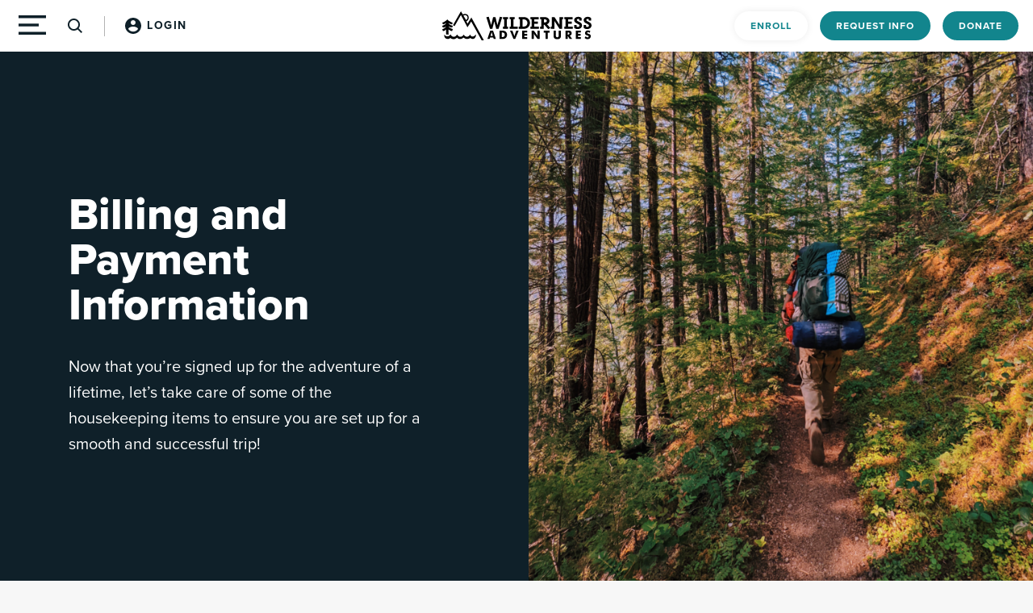

--- FILE ---
content_type: text/html; charset=UTF-8
request_url: https://www.wildernessadventures.com/billing-information/
body_size: 25672
content:
<!DOCTYPE html>
<html lang="en" class="no-js">
<head>
	<meta charset="UTF-8"/>
	<meta name="viewport" content="width=device-width, initial-scale=1.0"/>
	            <meta property="og:type" content="article"/>
            <meta property="og:site_name" content="Wilderness Adventures"/>
            <meta property="og:title" content="Billing and Payment Information"/>
            <meta property="og:url" content="https://www.wildernessadventures.com/billing-information/"/>
            <meta property="og:description" content="Teen summer and adventure camps"/>
        
        <meta property="og:image" content="https://media.wildernessadventures.com/wp-content/uploads/2024/03/13235807/Billing-e1710535413186.png">
<meta property="og:image:width" content="1650">
<meta property="og:image:height" content="1664">
<meta property="og:image:alt" content="Backpacker hiking through dense green forest">
<meta name='robots' content='index, follow, max-image-preview:large, max-snippet:-1, max-video-preview:-1' />
	<style>img:is([sizes="auto" i], [sizes^="auto," i]) { contain-intrinsic-size: 3000px 1500px }</style>
	
	<!-- This site is optimized with the Yoast SEO Premium plugin v24.5 (Yoast SEO v26.8) - https://yoast.com/product/yoast-seo-premium-wordpress/ -->
	<title>Billing and Payment Information - Wilderness Adventures</title>
	<meta name="description" content="Now that you’re signed up for the adventure of a lifetime, let’s take care of some of the housekeeping items!" />
	<link rel="canonical" href="https://www.wildernessadventures.com/billing-information/" />
	<meta property="og:locale" content="en_US" />
	<meta property="og:type" content="article" />
	<meta property="og:title" content="Billing and Payment Information" />
	<meta property="og:description" content="Now that you’re signed up for the adventure of a lifetime, let’s take care of some of the housekeeping items!" />
	<meta property="og:url" content="https://www.wildernessadventures.com/billing-information/" />
	<meta property="og:site_name" content="Wilderness Adventures" />
	<meta property="article:modified_time" content="2024-12-06T20:28:31+00:00" />
	<meta property="og:image" content="https://media.wildernessadventures.com/wp-content/uploads/2024/03/13235807/Billing-e1710535413186-768x775.png" />
	<meta property="og:image:width" content="768" />
	<meta property="og:image:height" content="775" />
	<meta property="og:image:type" content="image/png" />
	<meta name="twitter:card" content="summary_large_image" />
	<meta name="twitter:label1" content="Est. reading time" />
	<meta name="twitter:data1" content="1 minute" />
	<script type="application/ld+json" class="yoast-schema-graph">{"@context":"https://schema.org","@graph":[{"@type":"WebPage","@id":"https://www.wildernessadventures.com/billing-information/","url":"https://www.wildernessadventures.com/billing-information/","name":"Billing and Payment Information - Wilderness Adventures","isPartOf":{"@id":"https://www.wildernessadventures.com/#website"},"primaryImageOfPage":{"@id":"https://www.wildernessadventures.com/billing-information/#primaryimage"},"image":{"@id":"https://www.wildernessadventures.com/billing-information/#primaryimage"},"thumbnailUrl":"https://media.wildernessadventures.com/wp-content/uploads/2024/03/13235807/Billing-e1710535413186.png","datePublished":"2024-03-15T19:56:13+00:00","dateModified":"2024-12-06T20:28:31+00:00","description":"Now that you’re signed up for the adventure of a lifetime, let’s take care of some of the housekeeping items!","breadcrumb":{"@id":"https://www.wildernessadventures.com/billing-information/#breadcrumb"},"inLanguage":"en-US","potentialAction":[{"@type":"ReadAction","target":["https://www.wildernessadventures.com/billing-information/"]}]},{"@type":"ImageObject","inLanguage":"en-US","@id":"https://www.wildernessadventures.com/billing-information/#primaryimage","url":"https://media.wildernessadventures.com/wp-content/uploads/2024/03/13235807/Billing-e1710535413186.png","contentUrl":"https://media.wildernessadventures.com/wp-content/uploads/2024/03/13235807/Billing-e1710535413186.png","width":1650,"height":1664,"caption":"Backpacker hiking through dense green forest"},{"@type":"BreadcrumbList","@id":"https://www.wildernessadventures.com/billing-information/#breadcrumb","itemListElement":[{"@type":"ListItem","position":1,"name":"Home","item":"https://www.wildernessadventures.com/"},{"@type":"ListItem","position":2,"name":"Billing and Payment Information"}]},{"@type":"WebSite","@id":"https://www.wildernessadventures.com/#website","url":"https://www.wildernessadventures.com/","name":"Wilderness Adventures","description":"Teen summer and adventure camps","potentialAction":[{"@type":"SearchAction","target":{"@type":"EntryPoint","urlTemplate":"https://www.wildernessadventures.com/?s={search_term_string}"},"query-input":{"@type":"PropertyValueSpecification","valueRequired":true,"valueName":"search_term_string"}}],"inLanguage":"en-US"}]}</script>
	<!-- / Yoast SEO Premium plugin. -->


<link rel='dns-prefetch' href='//static.addtoany.com' />
<link rel='dns-prefetch' href='//use.typekit.net' />
<script type="text/javascript">
/* <![CDATA[ */
window._wpemojiSettings = {"baseUrl":"https:\/\/s.w.org\/images\/core\/emoji\/16.0.1\/72x72\/","ext":".png","svgUrl":"https:\/\/s.w.org\/images\/core\/emoji\/16.0.1\/svg\/","svgExt":".svg","source":{"concatemoji":"https:\/\/www.wildernessadventures.com\/wp-includes\/js\/wp-emoji-release.min.js?ver=6.8.3"}};
/*! This file is auto-generated */
!function(s,n){var o,i,e;function c(e){try{var t={supportTests:e,timestamp:(new Date).valueOf()};sessionStorage.setItem(o,JSON.stringify(t))}catch(e){}}function p(e,t,n){e.clearRect(0,0,e.canvas.width,e.canvas.height),e.fillText(t,0,0);var t=new Uint32Array(e.getImageData(0,0,e.canvas.width,e.canvas.height).data),a=(e.clearRect(0,0,e.canvas.width,e.canvas.height),e.fillText(n,0,0),new Uint32Array(e.getImageData(0,0,e.canvas.width,e.canvas.height).data));return t.every(function(e,t){return e===a[t]})}function u(e,t){e.clearRect(0,0,e.canvas.width,e.canvas.height),e.fillText(t,0,0);for(var n=e.getImageData(16,16,1,1),a=0;a<n.data.length;a++)if(0!==n.data[a])return!1;return!0}function f(e,t,n,a){switch(t){case"flag":return n(e,"\ud83c\udff3\ufe0f\u200d\u26a7\ufe0f","\ud83c\udff3\ufe0f\u200b\u26a7\ufe0f")?!1:!n(e,"\ud83c\udde8\ud83c\uddf6","\ud83c\udde8\u200b\ud83c\uddf6")&&!n(e,"\ud83c\udff4\udb40\udc67\udb40\udc62\udb40\udc65\udb40\udc6e\udb40\udc67\udb40\udc7f","\ud83c\udff4\u200b\udb40\udc67\u200b\udb40\udc62\u200b\udb40\udc65\u200b\udb40\udc6e\u200b\udb40\udc67\u200b\udb40\udc7f");case"emoji":return!a(e,"\ud83e\udedf")}return!1}function g(e,t,n,a){var r="undefined"!=typeof WorkerGlobalScope&&self instanceof WorkerGlobalScope?new OffscreenCanvas(300,150):s.createElement("canvas"),o=r.getContext("2d",{willReadFrequently:!0}),i=(o.textBaseline="top",o.font="600 32px Arial",{});return e.forEach(function(e){i[e]=t(o,e,n,a)}),i}function t(e){var t=s.createElement("script");t.src=e,t.defer=!0,s.head.appendChild(t)}"undefined"!=typeof Promise&&(o="wpEmojiSettingsSupports",i=["flag","emoji"],n.supports={everything:!0,everythingExceptFlag:!0},e=new Promise(function(e){s.addEventListener("DOMContentLoaded",e,{once:!0})}),new Promise(function(t){var n=function(){try{var e=JSON.parse(sessionStorage.getItem(o));if("object"==typeof e&&"number"==typeof e.timestamp&&(new Date).valueOf()<e.timestamp+604800&&"object"==typeof e.supportTests)return e.supportTests}catch(e){}return null}();if(!n){if("undefined"!=typeof Worker&&"undefined"!=typeof OffscreenCanvas&&"undefined"!=typeof URL&&URL.createObjectURL&&"undefined"!=typeof Blob)try{var e="postMessage("+g.toString()+"("+[JSON.stringify(i),f.toString(),p.toString(),u.toString()].join(",")+"));",a=new Blob([e],{type:"text/javascript"}),r=new Worker(URL.createObjectURL(a),{name:"wpTestEmojiSupports"});return void(r.onmessage=function(e){c(n=e.data),r.terminate(),t(n)})}catch(e){}c(n=g(i,f,p,u))}t(n)}).then(function(e){for(var t in e)n.supports[t]=e[t],n.supports.everything=n.supports.everything&&n.supports[t],"flag"!==t&&(n.supports.everythingExceptFlag=n.supports.everythingExceptFlag&&n.supports[t]);n.supports.everythingExceptFlag=n.supports.everythingExceptFlag&&!n.supports.flag,n.DOMReady=!1,n.readyCallback=function(){n.DOMReady=!0}}).then(function(){return e}).then(function(){var e;n.supports.everything||(n.readyCallback(),(e=n.source||{}).concatemoji?t(e.concatemoji):e.wpemoji&&e.twemoji&&(t(e.twemoji),t(e.wpemoji)))}))}((window,document),window._wpemojiSettings);
/* ]]> */
</script>
<style id='wp-emoji-styles-inline-css' type='text/css'>

	img.wp-smiley, img.emoji {
		display: inline !important;
		border: none !important;
		box-shadow: none !important;
		height: 1em !important;
		width: 1em !important;
		margin: 0 0.07em !important;
		vertical-align: -0.1em !important;
		background: none !important;
		padding: 0 !important;
	}
</style>
<link rel='stylesheet' id='wp-block-library-css' href='https://www.wildernessadventures.com/wp-includes/css/dist/block-library/style.min.css?ver=6.8.3' type='text/css' media='all' />
<style id='classic-theme-styles-inline-css' type='text/css'>
/*! This file is auto-generated */
.wp-block-button__link{color:#fff;background-color:#32373c;border-radius:9999px;box-shadow:none;text-decoration:none;padding:calc(.667em + 2px) calc(1.333em + 2px);font-size:1.125em}.wp-block-file__button{background:#32373c;color:#fff;text-decoration:none}
</style>
<style id='safe-svg-svg-icon-style-inline-css' type='text/css'>
.safe-svg-cover{text-align:center}.safe-svg-cover .safe-svg-inside{display:inline-block;max-width:100%}.safe-svg-cover svg{fill:currentColor;height:100%;max-height:100%;max-width:100%;width:100%}

</style>
<style id='global-styles-inline-css' type='text/css'>
:root{--wp--preset--aspect-ratio--square: 1;--wp--preset--aspect-ratio--4-3: 4/3;--wp--preset--aspect-ratio--3-4: 3/4;--wp--preset--aspect-ratio--3-2: 3/2;--wp--preset--aspect-ratio--2-3: 2/3;--wp--preset--aspect-ratio--16-9: 16/9;--wp--preset--aspect-ratio--9-16: 9/16;--wp--preset--color--black: #000000;--wp--preset--color--cyan-bluish-gray: #abb8c3;--wp--preset--color--white: #ffffff;--wp--preset--color--pale-pink: #f78da7;--wp--preset--color--vivid-red: #cf2e2e;--wp--preset--color--luminous-vivid-orange: #ff6900;--wp--preset--color--luminous-vivid-amber: #fcb900;--wp--preset--color--light-green-cyan: #7bdcb5;--wp--preset--color--vivid-green-cyan: #00d084;--wp--preset--color--pale-cyan-blue: #8ed1fc;--wp--preset--color--vivid-cyan-blue: #0693e3;--wp--preset--color--vivid-purple: #9b51e0;--wp--preset--gradient--vivid-cyan-blue-to-vivid-purple: linear-gradient(135deg,rgba(6,147,227,1) 0%,rgb(155,81,224) 100%);--wp--preset--gradient--light-green-cyan-to-vivid-green-cyan: linear-gradient(135deg,rgb(122,220,180) 0%,rgb(0,208,130) 100%);--wp--preset--gradient--luminous-vivid-amber-to-luminous-vivid-orange: linear-gradient(135deg,rgba(252,185,0,1) 0%,rgba(255,105,0,1) 100%);--wp--preset--gradient--luminous-vivid-orange-to-vivid-red: linear-gradient(135deg,rgba(255,105,0,1) 0%,rgb(207,46,46) 100%);--wp--preset--gradient--very-light-gray-to-cyan-bluish-gray: linear-gradient(135deg,rgb(238,238,238) 0%,rgb(169,184,195) 100%);--wp--preset--gradient--cool-to-warm-spectrum: linear-gradient(135deg,rgb(74,234,220) 0%,rgb(151,120,209) 20%,rgb(207,42,186) 40%,rgb(238,44,130) 60%,rgb(251,105,98) 80%,rgb(254,248,76) 100%);--wp--preset--gradient--blush-light-purple: linear-gradient(135deg,rgb(255,206,236) 0%,rgb(152,150,240) 100%);--wp--preset--gradient--blush-bordeaux: linear-gradient(135deg,rgb(254,205,165) 0%,rgb(254,45,45) 50%,rgb(107,0,62) 100%);--wp--preset--gradient--luminous-dusk: linear-gradient(135deg,rgb(255,203,112) 0%,rgb(199,81,192) 50%,rgb(65,88,208) 100%);--wp--preset--gradient--pale-ocean: linear-gradient(135deg,rgb(255,245,203) 0%,rgb(182,227,212) 50%,rgb(51,167,181) 100%);--wp--preset--gradient--electric-grass: linear-gradient(135deg,rgb(202,248,128) 0%,rgb(113,206,126) 100%);--wp--preset--gradient--midnight: linear-gradient(135deg,rgb(2,3,129) 0%,rgb(40,116,252) 100%);--wp--preset--font-size--small: 13px;--wp--preset--font-size--medium: 20px;--wp--preset--font-size--large: 36px;--wp--preset--font-size--x-large: 42px;--wp--preset--spacing--20: 0.44rem;--wp--preset--spacing--30: 0.67rem;--wp--preset--spacing--40: 1rem;--wp--preset--spacing--50: 1.5rem;--wp--preset--spacing--60: 2.25rem;--wp--preset--spacing--70: 3.38rem;--wp--preset--spacing--80: 5.06rem;--wp--preset--shadow--natural: 6px 6px 9px rgba(0, 0, 0, 0.2);--wp--preset--shadow--deep: 12px 12px 50px rgba(0, 0, 0, 0.4);--wp--preset--shadow--sharp: 6px 6px 0px rgba(0, 0, 0, 0.2);--wp--preset--shadow--outlined: 6px 6px 0px -3px rgba(255, 255, 255, 1), 6px 6px rgba(0, 0, 0, 1);--wp--preset--shadow--crisp: 6px 6px 0px rgba(0, 0, 0, 1);}:where(.is-layout-flex){gap: 0.5em;}:where(.is-layout-grid){gap: 0.5em;}body .is-layout-flex{display: flex;}.is-layout-flex{flex-wrap: wrap;align-items: center;}.is-layout-flex > :is(*, div){margin: 0;}body .is-layout-grid{display: grid;}.is-layout-grid > :is(*, div){margin: 0;}:where(.wp-block-columns.is-layout-flex){gap: 2em;}:where(.wp-block-columns.is-layout-grid){gap: 2em;}:where(.wp-block-post-template.is-layout-flex){gap: 1.25em;}:where(.wp-block-post-template.is-layout-grid){gap: 1.25em;}.has-black-color{color: var(--wp--preset--color--black) !important;}.has-cyan-bluish-gray-color{color: var(--wp--preset--color--cyan-bluish-gray) !important;}.has-white-color{color: var(--wp--preset--color--white) !important;}.has-pale-pink-color{color: var(--wp--preset--color--pale-pink) !important;}.has-vivid-red-color{color: var(--wp--preset--color--vivid-red) !important;}.has-luminous-vivid-orange-color{color: var(--wp--preset--color--luminous-vivid-orange) !important;}.has-luminous-vivid-amber-color{color: var(--wp--preset--color--luminous-vivid-amber) !important;}.has-light-green-cyan-color{color: var(--wp--preset--color--light-green-cyan) !important;}.has-vivid-green-cyan-color{color: var(--wp--preset--color--vivid-green-cyan) !important;}.has-pale-cyan-blue-color{color: var(--wp--preset--color--pale-cyan-blue) !important;}.has-vivid-cyan-blue-color{color: var(--wp--preset--color--vivid-cyan-blue) !important;}.has-vivid-purple-color{color: var(--wp--preset--color--vivid-purple) !important;}.has-black-background-color{background-color: var(--wp--preset--color--black) !important;}.has-cyan-bluish-gray-background-color{background-color: var(--wp--preset--color--cyan-bluish-gray) !important;}.has-white-background-color{background-color: var(--wp--preset--color--white) !important;}.has-pale-pink-background-color{background-color: var(--wp--preset--color--pale-pink) !important;}.has-vivid-red-background-color{background-color: var(--wp--preset--color--vivid-red) !important;}.has-luminous-vivid-orange-background-color{background-color: var(--wp--preset--color--luminous-vivid-orange) !important;}.has-luminous-vivid-amber-background-color{background-color: var(--wp--preset--color--luminous-vivid-amber) !important;}.has-light-green-cyan-background-color{background-color: var(--wp--preset--color--light-green-cyan) !important;}.has-vivid-green-cyan-background-color{background-color: var(--wp--preset--color--vivid-green-cyan) !important;}.has-pale-cyan-blue-background-color{background-color: var(--wp--preset--color--pale-cyan-blue) !important;}.has-vivid-cyan-blue-background-color{background-color: var(--wp--preset--color--vivid-cyan-blue) !important;}.has-vivid-purple-background-color{background-color: var(--wp--preset--color--vivid-purple) !important;}.has-black-border-color{border-color: var(--wp--preset--color--black) !important;}.has-cyan-bluish-gray-border-color{border-color: var(--wp--preset--color--cyan-bluish-gray) !important;}.has-white-border-color{border-color: var(--wp--preset--color--white) !important;}.has-pale-pink-border-color{border-color: var(--wp--preset--color--pale-pink) !important;}.has-vivid-red-border-color{border-color: var(--wp--preset--color--vivid-red) !important;}.has-luminous-vivid-orange-border-color{border-color: var(--wp--preset--color--luminous-vivid-orange) !important;}.has-luminous-vivid-amber-border-color{border-color: var(--wp--preset--color--luminous-vivid-amber) !important;}.has-light-green-cyan-border-color{border-color: var(--wp--preset--color--light-green-cyan) !important;}.has-vivid-green-cyan-border-color{border-color: var(--wp--preset--color--vivid-green-cyan) !important;}.has-pale-cyan-blue-border-color{border-color: var(--wp--preset--color--pale-cyan-blue) !important;}.has-vivid-cyan-blue-border-color{border-color: var(--wp--preset--color--vivid-cyan-blue) !important;}.has-vivid-purple-border-color{border-color: var(--wp--preset--color--vivid-purple) !important;}.has-vivid-cyan-blue-to-vivid-purple-gradient-background{background: var(--wp--preset--gradient--vivid-cyan-blue-to-vivid-purple) !important;}.has-light-green-cyan-to-vivid-green-cyan-gradient-background{background: var(--wp--preset--gradient--light-green-cyan-to-vivid-green-cyan) !important;}.has-luminous-vivid-amber-to-luminous-vivid-orange-gradient-background{background: var(--wp--preset--gradient--luminous-vivid-amber-to-luminous-vivid-orange) !important;}.has-luminous-vivid-orange-to-vivid-red-gradient-background{background: var(--wp--preset--gradient--luminous-vivid-orange-to-vivid-red) !important;}.has-very-light-gray-to-cyan-bluish-gray-gradient-background{background: var(--wp--preset--gradient--very-light-gray-to-cyan-bluish-gray) !important;}.has-cool-to-warm-spectrum-gradient-background{background: var(--wp--preset--gradient--cool-to-warm-spectrum) !important;}.has-blush-light-purple-gradient-background{background: var(--wp--preset--gradient--blush-light-purple) !important;}.has-blush-bordeaux-gradient-background{background: var(--wp--preset--gradient--blush-bordeaux) !important;}.has-luminous-dusk-gradient-background{background: var(--wp--preset--gradient--luminous-dusk) !important;}.has-pale-ocean-gradient-background{background: var(--wp--preset--gradient--pale-ocean) !important;}.has-electric-grass-gradient-background{background: var(--wp--preset--gradient--electric-grass) !important;}.has-midnight-gradient-background{background: var(--wp--preset--gradient--midnight) !important;}.has-small-font-size{font-size: var(--wp--preset--font-size--small) !important;}.has-medium-font-size{font-size: var(--wp--preset--font-size--medium) !important;}.has-large-font-size{font-size: var(--wp--preset--font-size--large) !important;}.has-x-large-font-size{font-size: var(--wp--preset--font-size--x-large) !important;}
:where(.wp-block-post-template.is-layout-flex){gap: 1.25em;}:where(.wp-block-post-template.is-layout-grid){gap: 1.25em;}
:where(.wp-block-columns.is-layout-flex){gap: 2em;}:where(.wp-block-columns.is-layout-grid){gap: 2em;}
:root :where(.wp-block-pullquote){font-size: 1.5em;line-height: 1.6;}
</style>
<link rel='stylesheet' id='cpsh-shortcodes-css' href='https://www.wildernessadventures.com/wp-content/plugins/column-shortcodes//assets/css/shortcodes.css?ver=1.0.1' type='text/css' media='all' />
<style id='np-woocommerce-base-fonts-inline-css' type='text/css'>

        @font-face {
            font-family: 'star';
            src: url('https://www.wildernessadventures.com/wp-content/plugins/woocommerce/assets/fonts/star.eot');
            src: url('https://www.wildernessadventures.com/wp-content/plugins/woocommerce/assets/fonts/star.eot?#iefix') format('embedded-opentype'),
                 url('https://www.wildernessadventures.com/wp-content/plugins/woocommerce/assets/fonts/star.woff') format('woff'),
                 url('https://www.wildernessadventures.com/wp-content/plugins/woocommerce/assets/fonts/star.ttf') format('truetype'),
                 url('https://www.wildernessadventures.com/wp-content/plugins/woocommerce/assets/fonts/star.svg#star') format('svg');
            font-weight: normal;
            font-style: normal;
        }
        @font-face {
            font-family: 'WooCommerce';
            src: url('https://www.wildernessadventures.com/wp-content/plugins/woocommerce/assets/fonts/WooCommerce.eot');
            src: url('https://www.wildernessadventures.com/wp-content/plugins/woocommerce/assets/fonts/WooCommerce.eot?#iefix') format('embedded-opentype'),
                 url('https://www.wildernessadventures.com/wp-content/plugins/woocommerce/assets/fonts/WooCommerce.woff') format('woff'),
                 url('https://www.wildernessadventures.com/wp-content/plugins/woocommerce/assets/fonts/WooCommerce.ttf') format('truetype'),
                 url('https://www.wildernessadventures.com/wp-content/plugins/woocommerce/assets/fonts/WooCommerce.svg#WooCommerce') format('svg');
            font-weight: 400;
            font-style: normal;
        }
</style>
<link rel='stylesheet' id='fonts-css' href='https://use.typekit.net/eae7ors.css?ver=6.8.3' type='text/css' media='all' />
<link rel='stylesheet' id='bootstrap-css' href='https://www.wildernessadventures.com/wp-content/themes/wa/css/vendor/bootstrap/bootstrap.min.css?ver=6.8.3' type='text/css' media='all' />
<link rel='stylesheet' id='slick-css' href='https://www.wildernessadventures.com/wp-content/themes/wa/css/vendor/slick/slick.css?ver=6.8.3' type='text/css' media='all' />
<link rel='stylesheet' id='theme-styles-css' href='https://www.wildernessadventures.com/wp-content/themes/wa/css/style.css?ver=6.8.3' type='text/css' media='all' />
<link rel='stylesheet' id='style-css' href='https://www.wildernessadventures.com/wp-content/themes/wa/style.css?ver=6.8.3' type='text/css' media='all' />
<link rel='stylesheet' id='dflip-style-css' href='https://www.wildernessadventures.com/wp-content/plugins/3d-flipbook-dflip-lite/assets/css/dflip.min.css?ver=2.4.20' type='text/css' media='all' />
<link rel='stylesheet' id='tablepress-default-css' href='https://www.wildernessadventures.com/wp-content/plugins/tablepress/css/build/default.css?ver=3.2.6' type='text/css' media='all' />
<link rel='stylesheet' id='tablepress-responsive-tables-css' href='https://www.wildernessadventures.com/wp-content/plugins/tablepress-responsive-tables/css/tablepress-responsive.min.css?ver=1.8' type='text/css' media='all' />
<link rel='stylesheet' id='addtoany-css' href='https://www.wildernessadventures.com/wp-content/plugins/add-to-any/addtoany.min.css?ver=1.16' type='text/css' media='all' />
<script type="text/javascript" id="addtoany-core-js-before">
/* <![CDATA[ */
window.a2a_config=window.a2a_config||{};a2a_config.callbacks=[];a2a_config.overlays=[];a2a_config.templates={};
a2a_config.icon_color="transparent,#12858d";
/* ]]> */
</script>
<script type="text/javascript" defer src="https://static.addtoany.com/menu/page.js" id="addtoany-core-js"></script>
<script type="text/javascript" src="https://www.wildernessadventures.com/wp-includes/js/jquery/jquery.min.js?ver=3.7.1" id="jquery-core-js"></script>
<script type="text/javascript" src="https://www.wildernessadventures.com/wp-includes/js/jquery/jquery-migrate.min.js?ver=3.4.1" id="jquery-migrate-js"></script>
<script type="text/javascript" defer src="https://www.wildernessadventures.com/wp-content/plugins/add-to-any/addtoany.min.js?ver=1.1" id="addtoany-jquery-js"></script>
<link rel="https://api.w.org/" href="https://www.wildernessadventures.com/wp-json/" /><link rel="alternate" title="JSON" type="application/json" href="https://www.wildernessadventures.com/wp-json/wp/v2/pages/10344" /><link rel="EditURI" type="application/rsd+xml" title="RSD" href="https://www.wildernessadventures.com/xmlrpc.php?rsd" />
<link rel='shortlink' href='https://www.wildernessadventures.com/?p=10344' />
<link rel="alternate" title="oEmbed (JSON)" type="application/json+oembed" href="https://www.wildernessadventures.com/wp-json/oembed/1.0/embed?url=https%3A%2F%2Fwww.wildernessadventures.com%2Fbilling-information%2F" />
<link rel="alternate" title="oEmbed (XML)" type="text/xml+oembed" href="https://www.wildernessadventures.com/wp-json/oembed/1.0/embed?url=https%3A%2F%2Fwww.wildernessadventures.com%2Fbilling-information%2F&#038;format=xml" />
<style type="text/css">.recentcomments a{display:inline !important;padding:0 !important;margin:0 !important;}</style><!-- Google Tag Manager -->
<script>(function(w,d,s,l,i){w[l]=w[l]||[];w[l].push({'gtm.start':
new Date().getTime(),event:'gtm.js'});var f=d.getElementsByTagName(s)[0],
j=d.createElement(s),dl=l!='dataLayer'?'&l='+l:'';j.async=true;j.src=
'https://www.googletagmanager.com/gtm.js?id='+i+dl;f.parentNode.insertBefore(j,f);
})(window,document,'script','dataLayer','GTM-T72N737');</script>
<!-- End Google Tag Manager -->

<!-- Google tag (gtag.js) -->
<script async src="https://www.googletagmanager.com/gtag/js?id=AW-1070858245"></script>
<script>
  window.dataLayer = window.dataLayer || [];
  function gtag(){dataLayer.push(arguments);}
  gtag('js', new Date());

  gtag('config', 'AW-1070858245');
</script>


<!-- Meta Pixel Code -->
<script>
!function(f,b,e,v,n,t,s)
{if(f.fbq)return;n=f.fbq=function(){n.callMethod?
n.callMethod.apply(n,arguments):n.queue.push(arguments)};
if(!f._fbq)f._fbq=n;n.push=n;n.loaded=!0;n.version='2.0';
n.queue=[];t=b.createElement(e);t.async=!0;
t.src=v;s=b.getElementsByTagName(e)[0];
s.parentNode.insertBefore(t,s)}(window, document,'script',
'https://connect.facebook.net/en_US/fbevents.js');
fbq('init', '2122921891118888');
fbq('track', 'PageView');
</script>
<noscript><img height="1" width="1" style="display:none"
src="https://www.facebook.com/tr?id=2122921891118888&ev=PageView&noscript=1"
/></noscript>
<!-- End Meta Pixel Code --><link rel="icon" href="https://media.wildernessadventures.com/wp-content/uploads/2021/02/19144429/cropped-Favicon-150x150.jpg" sizes="32x32" />
<link rel="icon" href="https://media.wildernessadventures.com/wp-content/uploads/2021/02/19144429/cropped-Favicon-200x200.jpg" sizes="192x192" />
<link rel="apple-touch-icon" href="https://media.wildernessadventures.com/wp-content/uploads/2021/02/19144429/cropped-Favicon-200x200.jpg" />
<meta name="msapplication-TileImage" content="https://media.wildernessadventures.com/wp-content/uploads/2021/02/19144429/cropped-Favicon-300x300.jpg" />
		<style type="text/css" id="wp-custom-css">
			@media (min-width: 992px) {
	.block-content-image-link-cards__cards .col-lg-4 {
  flex: 1;
}
}
		</style>
		<style>
</style>
<script>
    if (!document.querySelector("meta[name='viewport")) {
        var vpMeta = document.createElement('meta');
        vpMeta.name = "viewport";
        vpMeta.content = "width=device-width, initial-scale=1.0";
        document.getElementsByTagName('head')[0].appendChild(vpMeta);
    }
</script><meta data-intl-tel-input-cdn-path="https://www.wildernessadventures.com/wp-content/plugins/nicepage/assets/intlTelInput/" /><script>
            var _npIsCms = true;
            var _npProductsJsonUrl = 'https://www.wildernessadventures.com/wp-admin/admin-ajax.php?action=np_route_products_json&np_from=theme';
        </script><script>
            var _npThankYouUrl = 'https://www.wildernessadventures.com/?thank-you';
        </script></head>

<body class="wp-singular page-template-default page page-id-10344 wp-theme-wa">
<!-- Google Tag Manager (noscript) -->
<noscript><iframe src="https://www.googletagmanager.com/ns.html?id=GTM-T72N737"
height="0" width="0" style="display:none;visibility:hidden"></iframe></noscript>
<!-- End Google Tag Manager (noscript) -->
<div id="page">
		<header class="main-header">
    <div class="main-header__wrapper">
        <div class="row align-items-center">
            <div class="main-header__left col-auto col-md-4">
    <button class="main-header__hamburger js-menu-trigger" aria-expanded="false" aria-controls="menu">
        <span class="main-header__hamburger--open" aria-hidden="true"><svg width="34" height="24" viewBox="0 0 34 24" fill="none" xmlns="http://www.w3.org/2000/svg">
<path d="M34 0H0V3.42857H34V0Z" fill="black"/>
<path d="M34 20.5714H0V24H34V20.5714Z" fill="black"/>
<path d="M25 10.2857H0V13.7143H25V10.2857Z" fill="black"/>
</svg></span>
        <span class="main-header__hamburger--close" aria-hidden="true"><svg width="14" height="14" viewBox="0 0 14 14" fill="none" xmlns="http://www.w3.org/2000/svg">
<path d="M14 1.41L12.59 0L7 5.59L1.41 0L0 1.41L5.59 7L0 12.59L1.41 14L7 8.41L12.59 14L14 12.59L8.41 7L14 1.41Z" fill="#0F2029"/>
</svg></span>
    </button>
            <a href="https://www.wildernessadventures.com/?s=" traget="" class="main-header__search-button js-search-trigger d-none d-lg-block"><svg width="18" height="18" viewBox="0 0 18 18" fill="none" xmlns="http://www.w3.org/2000/svg">
<path d="M18 16.6L13.5 12C14.5 10.7 15 9.2 15 7.5C15 3.4 11.6 0 7.5 0C3.4 0 0 3.4 0 7.5C0 11.6 3.4 15 7.5 15C9.2 15 10.8 14.4 12 13.5L16.5 18L18 16.6ZM7.5 13C4.5 13 2 10.5 2 7.5C2 4.5 4.5 2 7.5 2C10.5 2 13 4.5 13 7.5C13 10.5 10.5 13 7.5 13Z" fill="#0F2029"/>
</svg></button>
                <a href="https://wildernessadventures.campintouch.com/v2/login/login.aspx" class="main-header__login d-none d-lg-flex" traget="_blank"><svg width="24" height="24" viewBox="0 0 24 24" fill="none" xmlns="http://www.w3.org/2000/svg">
<path d="M12 2C6.48 2 2 6.48 2 12C2 17.52 6.48 22 12 22C17.52 22 22 17.52 22 12C22 6.48 17.52 2 12 2ZM12 5C13.66 5 15 6.34 15 8C15 9.66 13.66 11 12 11C10.34 11 9 9.66 9 8C9 6.34 10.34 5 12 5ZM12 19.2C9.5 19.2 7.29 17.92 6 15.98C6.03 13.99 10 12.9 12 12.9C13.99 12.9 17.97 13.99 18 15.98C16.71 17.92 14.5 19.2 12 19.2Z" fill="#0F2029"/>
</svg> <span>Login</span></a>
    </div>
            <div class="main-header__logo-wrapper col-auto col-md-4">
                <a href="https://www.wildernessadventures.com/" class="main-header__logo">
                    <svg xmlns="http://www.w3.org/2000/svg" width="185" height="36" viewBox="0 0 185 36" fill="none"><g clip-path="url(#clip0201dw2)"><path d="M68.3461 17.1541L71.2968 6.79932L74.3161 7.31705L69.7871 21.7447H66.8708L64.4691 12.4599L62.0674 21.7447H59.151L54.6221 7.31705L57.6757 6.79932L60.6263 17.1541L63.028 7.14447H65.9101L68.3461 17.1541ZM81.3839 19.1215V21.7447H75.2767V19.1215H76.7178V9.76768H75.2767V7.14447H81.3839V9.76768H79.9429V19.1215H81.3839ZM93.5983 18.8799V21.7447H83.6141V19.1215H85.0551V9.76768H83.6141V7.14447H89.687V9.76768H88.246V18.8799H93.5983ZM94.8678 19.1215H96.3088V9.8022H94.8678V7.17899H101.387C105.538 7.17899 108.558 10.458 108.695 14.2202C108.832 18.1205 105.675 21.7447 101.387 21.7447H94.8678V19.1215ZM99.4997 18.8799H101.387C103.96 18.8799 105.607 16.5328 105.504 14.2202C105.435 12.0457 103.823 10.0438 101.387 10.0438H99.4997V18.8799ZM109.312 19.1215H110.753V9.76768H109.312V7.14447H119.434V10.0093H113.91V12.6325H118.61V15.4973H113.91V18.8799H119.674V21.7447H109.312V19.1215ZM121.252 19.1215H122.693V9.8022H121.252V7.17899H126.845C129.967 7.17899 132.815 9.14639 132.815 11.9767C132.815 13.5989 131.751 15.2902 129.795 16.1186L134.05 20.7437L131.339 22.1589L126.639 16.7744H125.85V21.7447H121.252V19.1215ZM126.845 13.8751C128.183 13.8751 129.59 13.1847 129.59 11.9422C129.59 10.7341 128.629 10.0093 126.845 10.0093H125.884V13.8405H126.845V13.8751ZM134.427 19.1215H135.868V7.14447H139.059L145.269 16.7744V7.14447H149.867V9.76768H148.426V21.7447H145.269L139.059 12.1148V21.7447H134.427V19.1215ZM151.308 19.1215H152.749V9.76768H151.308V7.14447H161.395V10.0093H155.905V12.6325H160.606V15.4973H155.905V18.8799H161.67V21.7447H151.308V19.1215ZM168.532 9.45704C167.468 9.45704 166.747 10.0783 166.747 10.8032C166.747 11.666 167.605 12.0112 168.532 12.4944L169.458 12.9776C171.722 14.1857 173.198 15.0486 173.198 17.4647C173.198 20.0189 170.796 22.0898 167.845 22.0898C166.096 22.0898 164.86 21.7102 163.522 20.5711V16.947H166.542V19.0524C166.885 19.2595 167.537 19.4321 168.086 19.4321C169.149 19.4321 169.973 18.6382 169.973 17.7408C169.973 16.7744 169.183 16.2912 168.223 15.8079L167.296 15.3247C165.135 14.2202 163.488 13.4609 163.488 10.8377C163.488 8.52511 165.958 6.83383 168.497 6.83383C170.247 6.83383 171.551 7.38609 172.649 8.42156V11.3899H169.629V9.66414C169.252 9.52607 168.909 9.45704 168.532 9.45704ZM180.3 9.45704C179.236 9.45704 178.516 10.0783 178.516 10.8032C178.516 11.666 179.374 12.0112 180.3 12.4944L181.226 12.9776C183.491 14.1857 184.966 15.0486 184.966 17.4647C184.966 20.0189 182.564 22.0898 179.614 22.0898C177.864 22.0898 176.629 21.7102 175.291 20.5711V16.947H178.31V19.0524C178.653 19.2595 179.305 19.4321 179.854 19.4321C180.918 19.4321 181.741 18.6382 181.741 17.7408C181.741 16.7744 180.952 16.2912 179.991 15.8079L179.065 15.3247C176.903 14.2202 175.256 13.4609 175.256 10.8377C175.256 8.52511 177.727 6.83383 180.266 6.83383C182.015 6.83383 183.319 7.38609 184.417 8.42156V11.3899H181.398V9.66414C181.055 9.52607 180.677 9.45704 180.3 9.45704ZM59.4598 23.9882H62.9594L66.4934 34.3084H63.7142L63.1996 32.4446H59.2196L58.705 34.3084H55.9258L59.4598 23.9882ZM62.6163 30.4427L61.5527 27.0256C61.5184 26.853 61.3812 26.4043 61.2096 25.645C61.0381 26.4043 60.9008 26.8875 60.8665 27.0256L59.8372 30.4427H62.6163ZM71.0223 23.9882H73.4926C75.414 23.9882 76.9236 24.0227 78.296 24.9546C79.5998 25.8521 80.286 27.3017 80.286 29.1311C80.286 30.9604 79.5998 32.3755 78.296 33.3075C77.0266 34.2049 75.5855 34.2739 73.9043 34.2739H71.0223V23.9882ZM74.2817 31.9959C76.409 31.9959 77.4383 31.1675 77.4383 29.1656C77.4383 27.1291 76.3747 26.3008 74.2817 26.3008H73.8014V31.9959H74.2817ZM83.9572 23.9882H86.9422L89.0008 29.7523C89.0351 29.8559 89.1723 30.3391 89.3439 31.133C89.5154 30.3391 89.6527 29.8559 89.687 29.7523L91.7113 23.9882H94.6963L90.4075 34.3084H88.2803L83.9572 23.9882ZM99.0536 23.9882H105.367V26.2662H101.798V28.0611H105.161V30.2701H101.798V31.9959H105.367V34.3084H99.0536V23.9882ZM110.753 23.9882H113.464L117.341 29.3036C117.444 29.4417 117.787 30.0285 118.267 31.133C118.164 30.3391 118.096 29.6488 118.096 29.0965V23.9882H120.772V34.3084H118.096L114.219 28.993C114.116 28.8549 113.773 28.2682 113.292 27.1982C113.395 27.992 113.464 28.6824 113.464 29.2346V34.343H110.753V23.9882ZM128.011 26.4388H125.747V23.9882H133.089V26.4388H130.825V34.3084H128.011V26.4388ZM140.74 23.9882V29.5798C140.74 31.4091 141.083 32.203 142.525 32.203C144.24 32.203 144.309 31.133 144.309 28.924V23.9882H147.088V30.132C147.088 33.2384 145.784 34.5846 142.525 34.5846C140.775 34.5846 139.574 34.1704 138.853 33.342C138.03 32.4101 137.961 31.202 137.961 29.5798V23.9882H140.74ZM152.783 23.9882H155.871C157.278 23.9882 158.376 23.9882 159.268 24.6785C160.023 25.2653 160.4 26.1282 160.4 27.1982C160.4 28.7859 159.611 29.8214 158.101 30.132L160.915 34.2739H157.758L155.391 30.2356V34.2739H152.783V23.9882ZM155.905 28.8549C157.072 28.8549 157.655 28.4753 157.655 27.5778C157.655 26.5079 157.141 26.1627 155.974 26.1627H155.425V28.8894H155.905V28.8549ZM165.512 23.9882H171.791V26.2662H168.257V28.0611H171.619V30.2701H168.257V31.9959H171.791V34.3084H165.512V23.9882ZM180.128 32.3755C180.918 32.3755 181.398 31.9268 181.398 31.3056C181.398 30.4772 180.849 30.2356 179.682 29.9249C177.83 29.4417 176.938 28.6824 176.938 27.0601C176.938 25.1272 178.344 23.7121 180.471 23.7121C181.604 23.7121 182.633 24.0227 183.525 24.644L182.667 26.6804C182.015 26.1282 181.329 25.8521 180.712 25.8521C180.025 25.8521 179.579 26.2317 179.579 26.715C179.579 27.4398 180.266 27.6124 181.226 27.854C183.045 28.3372 184.04 29.0275 184.04 30.9259C184.04 33.0659 182.53 34.55 180.094 34.55C178.653 34.55 177.555 34.1013 176.457 33.0313L177.727 30.9259C178.482 31.9268 179.305 32.3755 180.128 32.3755Z" fill="black"/><path d="M-0.000446603 22.4008C-0.000446603 22.4008 4.63142 20.4679 4.76866 18.7076C2.88161 20.2953 0.720057 20.0537 0.720057 20.0537L-0.137695 18.0173C-0.137695 18.0173 4.73434 16.4296 4.73434 14.5657C3.01884 15.9808 0.960232 16.1534 0.960232 16.1534L-0.000446603 14.1515C-0.000446603 14.1515 4.76866 12.3222 6.24399 9.9751C7.65071 12.3222 13.0374 14.2896 13.0374 14.2896L12.111 16.257C12.111 16.257 8.61138 15.5321 7.82225 14.5312C7.82225 16.6366 13.2089 18.0863 13.2089 18.0863L12.2139 20.0192C12.2139 20.0192 8.9888 19.9502 7.89087 18.6731C7.82225 20.5024 13.1403 21.9866 13.1403 21.9866L12.111 24.6788C12.111 24.6788 8.74862 23.6434 7.82225 22.4008C7.82225 23.885 7.89087 28.7172 7.89087 28.7172L4.76866 28.6482V22.5734C3.1904 24.1266 0.92593 24.6788 0.92593 24.6788L-0.000446603 22.4008Z" fill="black"/><path d="M34.721 33.0663C33.1771 34.2398 29.1971 35.4134 26.3493 32.445C23.9133 35.2063 19.6932 34.8956 18.3551 32.5486C16.2622 34.9992 12.145 35.1718 10.0178 32.9628C7.68467 35.5169 1.57748 34.654 2.53816 28.7173C4.18504 31.6857 8.13069 32.2034 10.1207 28.6138C12.2822 32.445 15.8505 32.6866 18.458 28.7173C20.0363 32.307 24.4623 32.6521 26.6924 28.8209C28.2707 32.4105 32.7997 32.4105 34.3779 28.8209C36.0591 33.0663 40.588 31.0644 41.4458 28.6138C42.578 30.7883 39.8332 36.8976 34.721 33.0663Z" fill="black"/><path d="M36.0936 7.69718L31.2901 15.3942C31.2901 15.3942 30.4667 13.6339 29.9177 12.5984C35.7161 9.11234 32.1822 0.759506 25.526 3.93496C24.8741 2.83046 23.1243 0.034668 23.1243 0.034668L13.2773 17.2581L15.3016 18.2935L23.1243 4.59076L31.2215 19.8122L35.8877 12.702L48.8226 36.0002L51.5331 35.9311L36.0936 7.69718ZM26.2466 5.35011C27.9277 4.34915 29.9177 4.59076 30.9127 6.31655C31.9077 8.00783 31.1186 9.80265 29.4374 10.8036L26.2466 5.35011Z" fill="black"/></g><defs><clipPath id="clip0201dw2"><rect width="185" height="36" fill="white"/></clipPath></defs></svg>
                </a>
            </div>
            <div class="main-header__right col-auto col-md-4 align-right">
                <a href="https://wildernessadventures.campintouch.com/ui/forms/application/camper/App" class="c-btn c-btn-secondary c-btn-color-normal c-btn-small main-header__cta d-none d-lg-inline-block" target=""> <span class="c-btn-text">Enroll</span></a>

                    <a href="https://www.wildernessadventures.com/request-info/" class="c-btn c-btn-primary c-btn-color-normal c-btn-small main-header__cta d-none d-lg-inline-block" target=""> <span class="c-btn-text">Request Info</span></a>

                    <a href="https://wildernessadventures.campintouch.com/ui/forms/donor/Form" class="c-btn c-btn-primary c-btn-color-normal c-btn-small main-header__cta d-none d-lg-inline-block" target="_blank" rel="noopener"> <span class="c-btn-text">Donate</span></a>

                <a href="https://www.wildernessadventures.com/?s=" traget="" class="main-header__search-button js-search-trigger d-inline-block d-lg-none"><svg width="18" height="18" viewBox="0 0 18 18" fill="none" xmlns="http://www.w3.org/2000/svg">
<path d="M18 16.6L13.5 12C14.5 10.7 15 9.2 15 7.5C15 3.4 11.6 0 7.5 0C3.4 0 0 3.4 0 7.5C0 11.6 3.4 15 7.5 15C9.2 15 10.8 14.4 12 13.5L16.5 18L18 16.6ZM7.5 13C4.5 13 2 10.5 2 7.5C2 4.5 4.5 2 7.5 2C10.5 2 13 4.5 13 7.5C13 10.5 10.5 13 7.5 13Z" fill="#0F2029"/>
</svg></a>
    </div>
        </div>
    </div>
    <nav class="main-header__nav">
    <div class="main-header__nav-wrapper">
        <div class="main-header__nav-left">
            <figure class="main-header__nav-bg d-none d-lg-block"><svg width="1352" height="381" viewBox="0 0 1352 381" fill="none" xmlns="http://www.w3.org/2000/svg">
<path opacity="0.1" fill-rule="evenodd" clip-rule="evenodd" d="M-373.928 372H-379L-378.394 371.758C-379 371.545 -379 371.141 -379 370.379C-379 368.756 -379 365.511 -375.785 358.032C-372.57 350.553 -366.143 338.841 -356.228 326.984C-346.318 315.127 -332.923 303.129 -323.229 295.557C-313.535 287.986 -307.541 284.845 -300.845 283.13C-299.056 282.671 -297.215 282.315 -295.395 281.962C-290.406 280.996 -285.568 280.059 -282.339 277.129C-279.899 274.913 -278.377 271.557 -276.636 267.717C-275.235 264.626 -273.691 261.222 -271.412 257.846C-266.3 250.274 -257.488 242.846 -246.208 237.989C-242.45 236.371 -238.418 235.038 -234.242 233.658C-225.885 230.896 -216.952 227.943 -208.49 222.133C-200.02 216.317 -192.021 207.637 -183.34 198.217C-179.015 193.524 -174.521 188.647 -169.715 183.849C-155.263 169.421 -137.99 155.708 -127.063 153.565C-119.407 152.064 -114.865 156.243 -108.528 162.072C-105.821 164.563 -102.785 167.356 -99.0388 170.136C-88.2497 178.14 -71.5647 186.04 -58.5857 192.186C-56.511 193.168 -54.5311 194.105 -52.685 194.991C-44.4176 198.958 -35.0827 189.703 -26.1642 180.861C-20.6327 175.377 -15.2614 170.051 -10.4043 168.138C-0.259796 164.141 5.9353 158.121 16.6167 147.741C28.6426 136.054 46.3554 118.841 81.7939 92.7681C90.6838 86.2276 103.644 84.0676 115.793 82.0429C124.349 80.617 132.501 79.2583 138.547 76.4839C150.439 71.0248 157.789 63.0185 163.815 56.4536C165.202 54.9432 166.518 53.5091 167.804 52.1999C171.889 48.0396 175.664 45.1406 179.903 41.8837C182.797 39.6609 185.908 37.2714 189.483 34.2005C193.561 30.6967 198.243 26.3061 202.934 21.9061C208.381 16.798 213.841 11.6772 218.386 7.91661C226.848 0.916834 232.135 -1.36898 236.189 0.773331C239.32 2.42791 241.715 6.72386 244.592 11.8846C245.44 13.4058 246.33 15.0022 247.293 16.6282C251.523 23.7703 257.163 31.4842 262.803 35.1982C265.019 36.6578 267.236 37.4998 269.369 38.3101C272.664 39.5619 275.76 40.7382 278.352 43.9984C279.705 45.7014 281.541 49.1005 283.62 52.9487C288.096 61.2363 293.697 71.6073 298.03 71.6073C304.377 71.6073 317.345 64.0123 323.297 55.785C324.842 53.6495 326.129 51.7025 327.246 50.0126C330.433 45.1912 332.236 42.4619 334.715 43.4132C336.49 44.095 338.613 46.6642 341.397 50.0349C343.864 53.0214 346.851 56.6372 350.577 60.1268C353.836 63.1783 357.659 66.1338 361.742 69.2899C367.598 73.8164 373.988 78.7558 380.011 84.9836C384.798 89.9337 390.783 97.1582 396.717 104.322C403.455 112.455 410.127 120.509 414.907 125.066C418.374 128.373 420.242 131.664 421.744 134.311C424.136 138.524 425.602 141.107 431.122 139.528C438.135 137.521 445.258 132.209 450.896 128.003C452.483 126.82 453.952 125.724 455.268 124.814C458.191 122.792 461.2 126.494 464.374 130.4C467.704 134.499 471.217 138.822 475.006 136.993C482.409 133.421 494.396 126.565 503.208 119.423C506.448 116.797 509.26 114.133 511.729 111.791C515.977 107.765 519.216 104.695 521.891 104.425C524.417 104.168 526.44 106.409 529.124 109.38C530.935 111.385 533.046 113.723 535.815 115.851C538.948 118.261 542.924 120.403 547.358 122.793C552.651 125.645 558.597 128.849 564.543 133.279C573.821 140.192 583.099 150.092 591.406 158.956C592.883 160.532 594.33 162.075 595.74 163.563C605.081 173.419 612.836 180.847 622.177 187.704C631.518 194.562 642.446 200.846 648.791 201.132C653.444 201.342 655.633 198.326 657.998 195.069C658.858 193.884 659.742 192.666 660.776 191.561C663.37 188.789 666.912 186.721 670.714 184.5C672.594 183.402 674.538 182.267 676.462 180.991C677.523 180.287 678.578 179.541 679.627 178.799C684.325 175.477 688.883 172.253 693.206 173.42C698.494 174.848 703.429 182.847 707.659 191.133C708.238 192.268 708.804 193.408 709.375 194.557C712.966 201.79 716.711 209.331 724.88 217.789C734.348 227.588 749.76 238.615 757.289 240.843C760.686 241.848 764.274 239.349 767.808 236.886C772.105 233.893 776.323 230.954 780.025 234.434C786.772 240.777 812.076 266.76 827.636 284.815C828.062 285.31 828.483 285.802 828.896 286.291C829.258 286.357 829.616 286.323 829.97 286.158C833.429 284.547 840.509 276.573 844.859 269.487C848.612 263.371 850.332 257.918 851.982 252.688C852.244 251.857 852.504 251.033 852.771 250.211C854.714 244.22 856.981 238.436 859.411 237.403C861.396 236.559 863.491 238.89 865.649 241.293C866.131 241.829 866.615 242.369 867.103 242.878C867.987 243.8 868.88 244.622 869.744 245.416C871.491 247.021 873.118 248.517 874.309 250.521C874.785 251.321 875.191 252.201 875.586 253.058C876.672 255.413 877.678 257.594 879.816 257.442C882.73 257.236 887.751 252.691 892.042 247.733C896.334 242.774 899.897 237.402 904.188 230.275C904.836 229.199 905.501 228.083 906.18 226.943C909.996 220.533 914.258 213.375 918.52 208.377C921.252 205.173 923.984 202.856 926.416 200.793C928.453 199.066 930.279 197.517 931.719 195.774C932.991 194.235 933.961 192.545 934.792 191.095C936.026 188.946 936.955 187.326 938.116 187.511C939.344 187.707 940.832 189.927 942.784 192.838C943.919 194.531 945.21 196.458 946.699 198.357C950.747 203.522 956.254 208.48 959.655 211.062C961.396 212.385 963.01 209.258 964.54 206.295C965.998 203.47 967.38 200.793 968.723 202.255C969.328 202.913 970.003 203.706 970.732 204.562C973.322 207.602 976.594 211.444 979.816 212.895C982.352 214.037 983.026 212.169 984.125 209.122C984.815 207.208 985.673 204.829 987.266 202.438C989.462 199.142 992.527 193.318 995.623 187.436C998.349 182.257 1001.1 177.033 1003.3 173.453C1006.06 168.95 1009 165.378 1011.69 162.105C1013.57 159.822 1015.32 157.685 1016.82 155.479C1018.53 152.955 1019.9 150.341 1021.04 148.181C1022.32 145.744 1023.29 143.886 1024.11 143.393C1025.25 142.705 1026.07 144.679 1027.54 148.165C1028.05 149.387 1028.64 150.795 1029.35 152.339C1032.09 158.288 1038.05 163.781 1040.96 163.781C1042.95 163.781 1045.53 156.281 1047.58 150.288C1048.54 147.505 1049.38 145.048 1050 143.816C1051.19 141.459 1052.61 140.608 1054.13 139.703C1055.11 139.117 1056.13 138.508 1057.14 137.452C1059.74 134.767 1062.33 129.189 1064.27 124.024C1064.71 122.848 1065.12 121.694 1065.51 120.594C1066.83 116.862 1067.93 113.756 1069.37 112.559C1071.23 111.01 1073.66 112.663 1077.55 117.725C1079.64 120.444 1082.15 124.147 1084.65 127.84C1086.8 131.022 1088.96 134.197 1090.83 136.731C1092.47 138.952 1093.9 140.68 1095.23 142.287C1097.18 144.642 1098.91 146.738 1100.79 149.747C1101.38 150.693 1101.98 151.73 1102.62 152.823C1105.39 157.57 1108.77 163.359 1114.23 167.307C1117.01 169.313 1120.75 170.296 1124.68 171.327C1130.27 172.791 1136.22 174.353 1140.3 179.082C1156.58 197.936 1164.72 210.383 1170.25 218.834C1175.15 226.34 1178 230.693 1182.66 233.584C1184.89 234.967 1187.36 238.818 1189.9 242.784C1194 249.178 1198.29 255.87 1202.09 253.002C1202.93 252.361 1203.84 251.683 1204.8 250.973C1210.76 246.529 1218.42 240.816 1223.38 235.028C1225.1 233.018 1226.5 230.999 1227.74 229.197C1230.65 224.982 1232.74 221.961 1236.26 223.046C1241.28 224.595 1249.21 234.512 1255.85 244.945C1258.06 248.414 1260.12 251.94 1262.11 255.334C1266.1 262.146 1269.77 268.423 1273.66 272.628C1277.55 276.83 1281.66 278.965 1285.5 280.962C1287.41 281.96 1289.27 282.924 1290.99 284.094C1296.18 287.606 1300.22 292.978 1302.57 298.453C1303.62 300.894 1304.33 303.356 1304.97 305.591C1305.77 308.368 1306.47 310.795 1307.59 312.397C1309.08 314.516 1311.3 315.194 1313.59 315.892C1314.43 316.147 1315.27 316.405 1316.09 316.736C1319.17 317.976 1321.92 320.248 1326.38 325.723C1330.83 331.198 1336.99 339.874 1341.54 348.448C1346.09 357.022 1349.05 365.492 1350.52 370.899C1352 376.308 1352 378.654 1352 379.828C1352 380.379 1352 380.671 1351.72 380.825L1352 381H1349.67H1349.55H1349.43H1349.31H1349.18H1349.05H1348.91H1348.77H1348.63H1348.47H1348.32H1348.16H1347.99H1347.82H1347.65H1347.46H1347.28H1347.08H1346.88H1346.67H1346.46H1346.24H1346.01H1345.78H1345.54H1345.29H1345.03H1344.77H1344.5H1344.22H1343.93H1343.64H1343.33H1343.02H1342.7H1342.37H1342.03H1341.68H1341.32H1340.95H1340.57H1340.18H1339.79H1339.38H1338.96H1338.53H1338.09H1337.64H1337.18H1336.7H1336.22H1335.72H1335.21H1334.69H1334.16H1333.62H1333.06H1332.49H1331.91H1331.31H1330.71H1330.09H1329.45H1328.8H1328.14H1327.47H1326.78H1326.07H1325.36H1324.62H777.624H777.379H777.139H776.905H776.675H776.452H776.232H776.018H775.808H775.603H775.402H775.207H775.017H774.831H774.649H774.471H774.297H774.128H773.964H773.802H773.646H773.494H773.344H773.199H773.058H772.922H772.788H772.658H772.532H772.41H772.291H772.175H772.062H771.952H771.846H771.743H771.644H771.547H771.453H771.363H771.275H771.19H771.108H771.027H770.95H770.875H770.802H770.732H770.665H770.599H770.536H770.476H770.417H770.36H770.306H770.254H770.203H770.153H770.105H770.059H770.015H769.972H769.93H769.89H769.851H769.814H769.778H769.743H769.709H769.677H769.645H769L769.319 380.714C769.424 380.307 769.514 380.16 771.491 376.934C772.075 375.98 772.578 374.24 773.163 372H-319.413H-321.005H-322.566H-324.098H-325.6H-327.068H-328.508H-329.918H-331.3H-332.65H-333.973H-335.269H-336.534H-337.773H-338.986H-340.17H-341.328H-342.462H-343.567H-344.647H-345.703H-346.732H-347.738H-348.72H-349.677H-350.613H-351.524H-352.413H-353.28H-354.124H-354.947H-355.749H-356.528H-357.289H-358.03H-358.749H-359.449H-360.131H-360.793H-361.438H-362.064H-362.672H-363.263H-363.837H-364.394H-364.935H-365.46H-365.97H-366.463H-366.943H-367.408H-367.857H-368.293H-368.716H-369.125H-369.521H-369.905H-370.277H-370.639H-370.988H-371.326H-371.654H-371.971H-372.278H-372.576H-372.863H-373.141H-373.411H-373.674H-373.928Z" fill="url(#paint0_linear_desktop)"/>
<defs>
<linearGradient id="paint0_linear_desktop" x1="486.5" y1="0" x2="486.5" y2="381" gradientUnits="userSpaceOnUse">
<stop/>
<stop offset="1" stop-opacity="0"/>
</linearGradient>
</defs>
</svg></figure>
            <figure class="main-header__nav-bg d-none d-sm-block d-lg-none"><svg width="623" height="381" viewBox="0 0 623 381" fill="none" xmlns="http://www.w3.org/2000/svg">
<path opacity="0.1" fill-rule="evenodd" clip-rule="evenodd" d="M5.07248 372H0L0.606304 371.758C3.09907e-06 371.545 0 371.141 0 370.379C0 368.756 2.31117e-06 365.511 3.21481 358.032C6.42961 350.553 12.8575 338.841 22.7715 326.984C32.6821 315.127 46.0771 303.129 55.7709 295.557C65.4646 287.986 71.4589 284.845 78.1546 283.13C79.9443 282.671 81.7845 282.315 83.6046 281.962C88.5942 280.996 93.4324 280.059 96.6609 277.129C99.1013 274.913 100.623 271.557 102.364 267.717C103.765 264.626 105.309 261.222 107.588 257.846C112.7 250.274 121.512 242.846 132.792 237.989C136.55 236.371 140.582 235.038 144.758 233.658C153.115 230.896 162.048 227.943 170.51 222.133C178.98 216.317 186.979 207.637 195.66 198.217C199.985 193.524 204.479 188.647 209.285 183.849C223.737 169.421 241.01 155.708 251.937 153.565C259.593 152.064 264.135 156.243 270.472 162.072C273.179 164.563 276.215 167.356 279.961 170.136C290.75 178.14 307.435 186.04 320.414 192.186C322.489 193.168 324.469 194.105 326.315 194.991C334.582 198.958 343.917 189.703 352.836 180.861C358.367 175.377 363.739 170.051 368.596 168.138C378.74 164.141 384.935 158.121 395.617 147.741C407.643 136.054 425.355 118.841 460.794 92.7681C469.684 86.2276 482.644 84.0676 494.793 82.0429C503.349 80.617 511.501 79.2583 517.547 76.4839C529.439 71.0248 536.789 63.0185 542.815 56.4536C544.202 54.9432 545.518 53.5091 546.804 52.1999C550.889 48.0396 554.664 45.1406 558.903 41.8837C561.797 39.6609 564.908 37.2714 568.483 34.2005C572.561 30.6967 577.243 26.3061 581.934 21.9061C587.381 16.798 592.841 11.6772 597.386 7.91661C605.848 0.916834 611.135 -1.36898 615.189 0.773331C618.32 2.42791 620.715 6.72386 623.592 11.8846C624.44 13.4058 625.33 15.0022 626.293 16.6282C630.523 23.7703 636.163 31.4842 641.803 35.1982C644.019 36.6578 646.236 37.4998 648.369 38.3101C651.664 39.5619 654.76 40.7382 657.352 43.9984C658.705 45.7014 660.541 49.1005 662.62 52.9487C667.096 61.2363 672.697 71.6073 677.03 71.6073C683.377 71.6073 696.345 64.0123 702.297 55.785C703.842 53.6495 705.129 51.7025 706.246 50.0126C709.433 45.1912 711.236 42.4619 713.715 43.4132C715.49 44.095 717.613 46.6642 720.397 50.0349C722.864 53.0214 725.851 56.6372 729.577 60.1268C732.836 63.1783 736.659 66.1338 740.742 69.2899C746.598 73.8164 752.988 78.7558 759.011 84.9836C763.798 89.9337 769.783 97.1582 775.717 104.322C782.455 112.455 789.127 120.509 793.907 125.066C797.374 128.373 799.242 131.664 800.744 134.311C803.136 138.524 804.602 141.107 810.122 139.528C817.135 137.521 824.258 132.209 829.896 128.003C831.483 126.82 832.952 125.724 834.268 124.814C837.191 122.792 840.2 126.494 843.374 130.4C846.704 134.499 850.217 138.822 854.006 136.993C861.409 133.421 873.396 126.565 882.208 119.423C885.448 116.797 888.26 114.133 890.729 111.791C894.977 107.765 898.216 104.695 900.891 104.425C903.417 104.168 905.44 106.409 908.124 109.38C909.935 111.385 912.046 113.723 914.815 115.851C917.948 118.261 921.924 120.403 926.358 122.793C931.651 125.645 937.597 128.849 943.543 133.279C952.821 140.192 962.099 150.092 970.406 158.956C971.883 160.532 973.33 162.075 974.74 163.563C984.081 173.419 991.836 180.847 1001.18 187.704C1010.52 194.562 1021.45 200.846 1027.79 201.132C1032.44 201.342 1034.63 198.326 1037 195.069C1037.86 193.884 1038.74 192.666 1039.78 191.561C1042.37 188.789 1045.91 186.721 1049.71 184.5C1051.59 183.402 1053.54 182.267 1055.46 180.991C1056.52 180.287 1057.58 179.541 1058.63 178.799C1063.32 175.477 1067.88 172.253 1072.21 173.42C1077.49 174.848 1082.43 182.847 1086.66 191.133C1087.24 192.268 1087.8 193.408 1088.37 194.557C1091.97 201.79 1095.71 209.331 1103.88 217.789C1113.35 227.588 1128.76 238.615 1136.29 240.843C1139.69 241.848 1143.27 239.349 1146.81 236.886C1151.11 233.893 1155.32 230.954 1159.03 234.434C1165.77 240.777 1191.08 266.76 1206.64 284.815C1207.06 285.31 1207.48 285.802 1207.9 286.291C1208.26 286.357 1208.62 286.323 1208.97 286.158C1212.43 284.547 1219.51 276.573 1223.86 269.487C1227.61 263.371 1229.33 257.918 1230.98 252.688C1231.24 251.857 1231.5 251.033 1231.77 250.211C1233.71 244.22 1235.98 238.436 1238.41 237.403C1240.4 236.559 1242.49 238.89 1244.65 241.293C1245.13 241.829 1245.62 242.369 1246.1 242.878C1246.99 243.8 1247.88 244.622 1248.74 245.416C1250.49 247.021 1252.12 248.517 1253.31 250.521C1253.78 251.321 1254.19 252.201 1254.59 253.058C1255.67 255.413 1256.68 257.594 1258.82 257.442C1261.73 257.236 1266.75 252.691 1271.04 247.733C1275.33 242.774 1278.9 237.402 1283.19 230.275C1283.84 229.199 1284.5 228.083 1285.18 226.943C1289 220.533 1293.26 213.375 1297.52 208.377C1300.25 205.173 1302.98 202.856 1305.42 200.793C1307.45 199.066 1309.28 197.517 1310.72 195.774C1311.99 194.235 1312.96 192.545 1313.79 191.095C1315.03 188.946 1315.96 187.326 1317.12 187.511C1318.34 187.707 1319.83 189.927 1321.78 192.838C1322.92 194.531 1324.21 196.458 1325.7 198.357C1329.75 203.522 1335.25 208.48 1338.66 211.062C1340.4 212.385 1342.01 209.258 1343.54 206.295C1345 203.47 1346.38 200.793 1347.72 202.255C1348.33 202.913 1349 203.706 1349.73 204.562C1352.32 207.602 1355.59 211.444 1358.82 212.895C1361.35 214.037 1362.03 212.169 1363.12 209.122C1363.81 207.208 1364.67 204.829 1366.27 202.438C1368.46 199.142 1371.53 193.318 1374.62 187.436C1377.35 182.257 1380.1 177.033 1382.3 173.453C1385.06 168.95 1388 165.378 1390.69 162.105C1392.57 159.822 1394.32 157.685 1395.82 155.479C1397.53 152.955 1398.9 150.341 1400.04 148.181C1401.32 145.744 1402.29 143.886 1403.11 143.393C1404.25 142.705 1405.07 144.679 1406.54 148.165C1407.05 149.387 1407.64 150.795 1408.35 152.339C1411.09 158.288 1417.05 163.781 1419.96 163.781C1421.95 163.781 1424.53 156.281 1426.58 150.288C1427.54 147.505 1428.38 145.048 1429 143.816C1430.19 141.459 1431.61 140.608 1433.13 139.703C1434.11 139.117 1435.13 138.508 1436.14 137.452C1438.74 134.767 1441.33 129.189 1443.27 124.024C1443.71 122.848 1444.12 121.694 1444.51 120.594C1445.83 116.862 1446.93 113.756 1448.37 112.559C1450.23 111.01 1452.66 112.663 1456.55 117.725C1458.64 120.444 1461.15 124.147 1463.65 127.84C1465.8 131.022 1467.96 134.197 1469.83 136.731C1471.47 138.952 1472.9 140.68 1474.23 142.287C1476.18 144.642 1477.91 146.738 1479.79 149.747C1480.38 150.693 1480.98 151.73 1481.62 152.823C1484.39 157.57 1487.77 163.359 1493.23 167.307C1496.01 169.313 1499.75 170.296 1503.68 171.327C1509.27 172.791 1515.22 174.353 1519.3 179.082C1535.58 197.936 1543.72 210.383 1549.25 218.834C1554.15 226.34 1557 230.693 1561.66 233.584C1563.89 234.967 1566.36 238.818 1568.9 242.784C1573 249.178 1577.29 255.87 1581.09 253.002C1581.93 252.361 1582.84 251.683 1583.8 250.973C1589.76 246.529 1597.42 240.816 1602.38 235.028C1604.1 233.018 1605.5 230.999 1606.74 229.197C1609.65 224.982 1611.74 221.961 1615.26 223.046C1620.28 224.595 1628.21 234.512 1634.85 244.945C1637.06 248.414 1639.12 251.94 1641.11 255.334C1645.1 262.146 1648.77 268.423 1652.66 272.628C1656.55 276.83 1660.66 278.965 1664.5 280.962C1666.41 281.96 1668.27 282.924 1669.99 284.094C1675.18 287.606 1679.22 292.978 1681.57 298.453C1682.62 300.894 1683.33 303.356 1683.97 305.591C1684.77 308.368 1685.47 310.795 1686.59 312.397C1688.08 314.516 1690.3 315.194 1692.59 315.892C1693.43 316.147 1694.27 316.405 1695.09 316.736C1698.17 317.976 1700.92 320.248 1705.38 325.723C1709.83 331.198 1715.99 339.874 1720.54 348.448C1725.09 357.022 1728.05 365.492 1729.52 370.899C1731 376.308 1731 378.654 1731 379.828C1731 380.379 1731 380.671 1730.72 380.825L1731 381H1728.67H1728.55H1728.43H1728.31H1728.18H1728.05H1727.91H1727.77H1727.63H1727.47H1727.32H1727.16H1726.99H1726.82H1726.65H1726.46H1726.28H1726.08H1725.88H1725.67H1725.46H1725.24H1725.01H1724.78H1724.54H1724.29H1724.03H1723.77H1723.5H1723.22H1722.93H1722.64H1722.33H1722.02H1721.7H1721.37H1721.03H1720.68H1720.32H1719.95H1719.57H1719.18H1718.79H1718.38H1717.96H1717.53H1717.09H1716.64H1716.18H1715.7H1715.22H1714.72H1714.21H1713.69H1713.16H1712.62H1712.06H1711.49H1710.91H1710.31H1709.71H1709.09H1708.45H1707.8H1707.14H1706.47H1705.78H1705.07H1704.36H1703.62H1156.62H1156.38H1156.14H1155.9H1155.68H1155.45H1155.23H1155.02H1154.81H1154.6H1154.4H1154.21H1154.02H1153.83H1153.65H1153.47H1153.3H1153.13H1152.96H1152.8H1152.65H1152.49H1152.34H1152.2H1152.06H1151.92H1151.79H1151.66H1151.53H1151.41H1151.29H1151.17H1151.06H1150.95H1150.85H1150.74H1150.64H1150.55H1150.45H1150.36H1150.28H1150.19H1150.11H1150.03H1149.95H1149.87H1149.8H1149.73H1149.66H1149.6H1149.54H1149.48H1149.42H1149.36H1149.31H1149.25H1149.2H1149.15H1149.11H1149.06H1149.01H1148.97H1148.93H1148.89H1148.85H1148.81H1148.78H1148.74H1148.71H1148.68H1148.64H1148L1148.32 380.714C1148.42 380.307 1148.51 380.16 1150.49 376.934C1151.08 375.98 1151.58 374.24 1152.16 372H59.5867H57.9951H56.4336H54.902H53.4003H51.9321H50.4922H49.0822H47.7004H46.3503H45.0266H43.7312H42.4657H41.2267H40.0141H38.8297H37.6717H36.5384H35.4333H34.3529H33.2972H32.2679H31.2615H30.2798H29.3228H28.3869H27.4757H26.5873H25.7202H24.876H24.0529H23.2509H22.4719H21.7105H20.9703H20.2512H19.5514H18.8694H18.2067H17.5616H16.9359H16.3278H15.7374H15.1628H14.6059H14.0648H13.5395H13.0302H12.5367H12.0573H11.592H11.1425H10.7072H10.2842H9.8753H9.47873H9.09451H8.72263H8.36131H8.01234H7.67394H7.34611H7.02886H6.72218H6.42432H6.13703H5.85856H5.5889H5.32628H5.07248Z" fill="url(#paint0_linear_mobile)"/>
<defs>
<linearGradient id="paint0_linear_mobile" x1="865.5" y1="0" x2="865.5" y2="381" gradientUnits="userSpaceOnUse">
<stop/>
<stop offset="1" stop-opacity="0"/>
</linearGradient>
</defs>
</svg></figure>
            <ul id="menu-main-nav" class="main-header__menu"><li id="menu-item-314" class="menu-item menu-item-type-post_type menu-item-object-ccs_custom_menu_item menu-item-314"><a href="#">Programs <span class="menu-item__icon"><svg width="8" height="12" viewBox="0 0 8 12" fill="none" xmlns="http://www.w3.org/2000/svg">
<path d="M1.99984 0L0.589844 1.41L5.16984 6L0.589844 10.59L1.99984 12L7.99984 6L1.99984 0Z" fill="#0F2029"/>
</svg></span></a>
    <div class="mega-menu-wrapper"><!-- Mega menu wrapper -->
        <div class="mega-menu-wrapper__menu-header d-block d-lg-none"><button class="mega-menu-wrapper__close js-menu-back-trigger"><svg width="24" height="24" viewBox="0 0 24 24" fill="none" xmlns="http://www.w3.org/2000/svg">
<path d="M15.41 7.41L14 6L8 12L14 18L15.41 16.59L10.83 12L15.41 7.41Z" fill="black"/>
</svg></button>Programs</div>
        <div class="row"><!-- Mega menu row -->
                                                    <div class="mega-menu-wrapper__col mega-menu-wrapper__menu-col">
                    <div class="mega-menu-wrapper__accordion">                        <ul id="menu-programs-sub-menu" class="menu"><li id="menu-item-480" class="menu-item menu-item-type-custom menu-item-object-custom menu-item-has-children menu-item-480"><a href="#">Adventure Travel Camps</a>
<ul class="sub-menu">
	<li id="menu-item-1154" class="menu-item menu-item-type-post_type menu-item-object-page menu-item-1154"><a href="https://www.wildernessadventures.com/overnight-trips/">Overview</a></li>
	<li id="menu-item-12439" class="menu-item menu-item-type-custom menu-item-object-custom menu-item-12439"><a href="https://www.wildernessadventures.com/2026-trip-list/">2026 Adventure Travel Camps</a></li>
	<li id="menu-item-7311" class="menu-item menu-item-type-custom menu-item-object-custom menu-item-7311"><a href="https://www.wildernessadventures.com/programs/">Find Your Adventure: Trip Filter</a></li>
</ul>
</li>
<li id="menu-item-12120" class="menu-item menu-item-type-custom menu-item-object-custom menu-item-12120"><a target="_blank" href="https://www.campnewfork.com/">Camp New Fork</a></li>
<li id="menu-item-479" class="menu-item menu-item-type-custom menu-item-object-custom menu-item-has-children menu-item-479"><a href="#">Day Camps</a>
<ul class="sub-menu">
	<li id="menu-item-9381" class="menu-item menu-item-type-post_type menu-item-object-page menu-item-9381"><a href="https://www.wildernessadventures.com/day-camp-special-offers/">The Ultimate Summer</a></li>
	<li id="menu-item-483" class="menu-item menu-item-type-custom menu-item-object-custom menu-item-483"><a href="https://www.wildernessadventures.com/program/base-camp-jackson-hole/">Base Camp Jackson Hole<p class="menu-item-description">K-8th grades</p></a></li>
	<li id="menu-item-7135" class="menu-item menu-item-type-post_type menu-item-object-program menu-item-has-children menu-item-7135"><a href="https://www.wildernessadventures.com/program/mola/">Missoula Outdoors<p class="menu-item-description">MOLA</p></a>
	<ul class="sub-menu">
		<li id="menu-item-9374" class="menu-item menu-item-type-custom menu-item-object-custom menu-item-9374"><a href="https://www.wildernessadventures.com/program/mola/">MOLA Day Camp</a></li>
		<li id="menu-item-9375" class="menu-item menu-item-type-custom menu-item-object-custom menu-item-9375"><a href="https://www.wildernessadventures.com/program/mola-water-week/">Water Week at MOLA</a></li>
		<li id="menu-item-9373" class="menu-item menu-item-type-custom menu-item-object-custom menu-item-9373"><a href="https://www.wildernessadventures.com/program/mola-overnight/">MOLA Overnight</a></li>
	</ul>
</li>
</ul>
</li>
<li id="menu-item-481" class="menu-item menu-item-type-custom menu-item-object-custom menu-item-has-children menu-item-481"><a href="#">Gap Semester Programs</a>
<ul class="sub-menu">
	<li id="menu-item-1155" class="menu-item menu-item-type-post_type menu-item-object-page menu-item-1155"><a href="https://www.wildernessadventures.com/wali/">Overview</a></li>
	<li id="menu-item-12388" class="menu-item menu-item-type-custom menu-item-object-custom menu-item-12388"><a href="https://www.wildernessadventures.com/program/summer-gap-semester/">2026 Summer Semester</a></li>
	<li id="menu-item-3861" class="menu-item menu-item-type-post_type menu-item-object-page menu-item-3861"><a href="https://www.wildernessadventures.com/gap-semester-academic-credit/">Academic Credit</a></li>
	<li id="menu-item-4265" class="menu-item menu-item-type-post_type menu-item-object-page menu-item-4265"><a href="https://www.wildernessadventures.com/info-sessions/">Learn More</a></li>
</ul>
</li>
<li id="menu-item-3605" class="menu-item menu-item-type-custom menu-item-object-custom menu-item-3605"><a href="https://www.wildernessadventures.com/custom-programming/">Custom Groups</a></li>
<li id="menu-item-9254" class="menu-item menu-item-type-custom menu-item-object-custom menu-item-has-children menu-item-9254"><a>2026 Catalog</a>
<ul class="sub-menu">
	<li id="menu-item-12090" class="menu-item menu-item-type-custom menu-item-object-custom menu-item-12090"><a href="https://2vga4.share.hsforms.com/2Ma5QE-eNTuydajpuc5GqyA">Request a FREE 2026 Catalog!</a></li>
	<li id="menu-item-12631" class="menu-item menu-item-type-custom menu-item-object-custom menu-item-12631"><a href="https://issuu.com/wildernessadventures/docs/2026_wilderness_adventures_catalog_ef9f6aff7ee51a">2026 Virtual Catalog</a></li>
</ul>
</li>
</ul>                    </div>                </div>
                                                                    <div class="mega-menu-wrapper__col mega-menu-wrapper__image-col">
                        <a href="https://www.wildernessadventures.com/2026-trip-list/" target="_blank" class="menu-image-link">
                                                            <figure class="menu-image-link__figure">
                                    <img width="410" height="730" src="https://media.wildernessadventures.com/wp-content/uploads/2018/05/13234932/AP-Raft-web-410x730.png" class="attachment-menu-image-link size-menu-image-link" alt="3 rafts and a ducky floating down a river in a tall and mossy canyon." decoding="async" fetchpriority="high" srcset="https://media.wildernessadventures.com/wp-content/uploads/2018/05/13234932/AP-Raft-web-410x730.png 410w, https://media.wildernessadventures.com/wp-content/uploads/2018/05/13234932/AP-Raft-web-169x300.png 169w, https://media.wildernessadventures.com/wp-content/uploads/2018/05/13234932/AP-Raft-web-575x1024.png 575w, https://media.wildernessadventures.com/wp-content/uploads/2018/05/13234932/AP-Raft-web-863x1536.png 863w, https://media.wildernessadventures.com/wp-content/uploads/2018/05/13234932/AP-Raft-web-1150x2048.png 1150w, https://media.wildernessadventures.com/wp-content/uploads/2018/05/13234932/AP-Raft-web-409x728.png 409w, https://media.wildernessadventures.com/wp-content/uploads/2018/05/13234932/AP-Raft-web-112x200.png 112w, https://media.wildernessadventures.com/wp-content/uploads/2018/05/13234932/AP-Raft-web-561x999.png 561w, https://media.wildernessadventures.com/wp-content/uploads/2018/05/13234932/AP-Raft-web.png 1438w" sizes="(max-width: 410px) 100vw, 410px" />                                </figure>
                                                        <span class="menu-image-link__title">Explore 2026 Programs</span>
                        </a>
                    </div>
                                            </div><!-- End of mega menu row -->
	</div><!-- End of mega menu wrapper -->
</li>
<li id="menu-item-516" class="menu-item menu-item-type-post_type menu-item-object-ccs_custom_menu_item menu-item-516"><a href="#">About <span class="menu-item__icon"><svg width="8" height="12" viewBox="0 0 8 12" fill="none" xmlns="http://www.w3.org/2000/svg">
<path d="M1.99984 0L0.589844 1.41L5.16984 6L0.589844 10.59L1.99984 12L7.99984 6L1.99984 0Z" fill="#0F2029"/>
</svg></span></a>
    <div class="mega-menu-wrapper"><!-- Mega menu wrapper -->
        <div class="mega-menu-wrapper__menu-header d-block d-lg-none"><button class="mega-menu-wrapper__close js-menu-back-trigger"><svg width="24" height="24" viewBox="0 0 24 24" fill="none" xmlns="http://www.w3.org/2000/svg">
<path d="M15.41 7.41L14 6L8 12L14 18L15.41 16.59L10.83 12L15.41 7.41Z" fill="black"/>
</svg></button>About</div>
        <div class="row"><!-- Mega menu row -->
                                                    <div class="mega-menu-wrapper__col mega-menu-wrapper__menu-col">
                    <div class="mega-menu-wrapper__accordion">                        <ul id="menu-about-sub-menu" class="menu"><li id="menu-item-315" class="menu-item menu-item-type-custom menu-item-object-custom menu-item-has-children menu-item-315"><a href="#">Why Wilderness Adventures</a>
<ul class="sub-menu">
	<li id="menu-item-1147" class="menu-item menu-item-type-post_type menu-item-object-page menu-item-1147"><a href="https://www.wildernessadventures.com/about/">Our Values</a></li>
	<li id="menu-item-1103" class="menu-item menu-item-type-post_type menu-item-object-page menu-item-1103"><a href="https://www.wildernessadventures.com/about/history/">Our History</a></li>
	<li id="menu-item-10195" class="menu-item menu-item-type-post_type menu-item-object-page menu-item-10195"><a href="https://www.wildernessadventures.com/alumni-testimonials/">Testimonials</a></li>
	<li id="menu-item-1146" class="menu-item menu-item-type-post_type menu-item-object-page menu-item-1146"><a href="https://www.wildernessadventures.com/about/last-best-places/">Last Best Places</a></li>
	<li id="menu-item-8848" class="menu-item menu-item-type-post_type menu-item-object-page menu-item-8848"><a href="https://www.wildernessadventures.com/creating-space-for-everyone-at-our-campfire/">Creating Space for Everyone at Our Campfire</a></li>
</ul>
</li>
<li id="menu-item-316" class="menu-item menu-item-type-custom menu-item-object-custom current-menu-ancestor current-menu-parent menu-item-has-children menu-item-316"><a href="#">Enrollment</a>
<ul class="sub-menu">
	<li id="menu-item-9244" class="menu-item menu-item-type-post_type menu-item-object-page menu-item-9244"><a href="https://www.wildernessadventures.com/referral-program/">Wilderness Adventures Referral Program</a></li>
	<li id="menu-item-1111" class="menu-item menu-item-type-post_type menu-item-object-page menu-item-1111"><a href="https://www.wildernessadventures.com/about/financial-aid/">Financial Aid</a></li>
	<li id="menu-item-3317" class="menu-item menu-item-type-custom menu-item-object-custom menu-item-3317"><a href="https://www.wildernessadventures.com/info-sessions/">Info Sessions</a></li>
	<li id="menu-item-10376" class="menu-item menu-item-type-post_type menu-item-object-page current-menu-item page_item page-item-10344 current_page_item menu-item-10376"><a href="https://www.wildernessadventures.com/billing-information/">Billing and Payment Information</a></li>
	<li id="menu-item-1251" class="menu-item menu-item-type-custom menu-item-object-custom menu-item-1251"><a href="https://wildernessadventures.campintouch.com/ui/forms/application/camper/App">Enroll Now</a></li>
</ul>
</li>
<li id="menu-item-490" class="menu-item menu-item-type-custom menu-item-object-custom menu-item-has-children menu-item-490"><a href="#">What To Expect</a>
<ul class="sub-menu">
	<li id="menu-item-1116" class="menu-item menu-item-type-post_type menu-item-object-page menu-item-1116"><a href="https://www.wildernessadventures.com/about/expect/">Finding Your Adventure</a></li>
	<li id="menu-item-1109" class="menu-item menu-item-type-post_type menu-item-object-page menu-item-1109"><a href="https://www.wildernessadventures.com/about/faqs/">FAQs</a></li>
	<li id="menu-item-11137" class="menu-item menu-item-type-post_type menu-item-object-page menu-item-11137"><a href="https://www.wildernessadventures.com/food-at-wa/">Food At WA</a></li>
	<li id="menu-item-1112" class="menu-item menu-item-type-post_type menu-item-object-page menu-item-1112"><a href="https://www.wildernessadventures.com/about/travel/">Travel</a></li>
	<li id="menu-item-1117" class="menu-item menu-item-type-post_type menu-item-object-page menu-item-1117"><a href="https://www.wildernessadventures.com/about/packing-tips/">Packing Tips</a></li>
	<li id="menu-item-1297" class="menu-item menu-item-type-custom menu-item-object-custom menu-item-1297"><a target="_blank" href="https://wilderness-adventures-logo-items.myshopify.com/">Buy Camp Gear</a></li>
	<li id="menu-item-3391" class="menu-item menu-item-type-post_type menu-item-object-page menu-item-3391"><a href="https://www.wildernessadventures.com/enrolled-family-qa/">Enrolled Family Q&#038;A Sessions</a></li>
</ul>
</li>
<li id="menu-item-4726" class="menu-item menu-item-type-post_type menu-item-object-page menu-item-has-children menu-item-4726"><a href="https://www.wildernessadventures.com/about/wa-foundation/">Wilderness Adventures Foundation</a>
<ul class="sub-menu">
	<li id="menu-item-4728" class="menu-item menu-item-type-post_type menu-item-object-page menu-item-4728"><a href="https://www.wildernessadventures.com/about/wa-foundation/">About</a></li>
	<li id="menu-item-4727" class="menu-item menu-item-type-post_type menu-item-object-page menu-item-4727"><a href="https://www.wildernessadventures.com/about/financial-aid/">Financial Aid</a></li>
</ul>
</li>
</ul>                    </div>                </div>
                                                                    <div class="mega-menu-wrapper__col mega-menu-wrapper__image-col">
                        <a href="https://www.wildernessadventures.com/request-info/" target="" class="menu-image-link">
                                                            <figure class="menu-image-link__figure">
                                    <img width="410" height="646" src="https://media.wildernessadventures.com/wp-content/uploads/2021/01/13234753/About-Photo-410x646.png" class="attachment-menu-image-link size-menu-image-link" alt="" decoding="async" srcset="https://media.wildernessadventures.com/wp-content/uploads/2021/01/13234753/About-Photo-410x646.png 410w, https://media.wildernessadventures.com/wp-content/uploads/2021/01/13234753/About-Photo-191x300.png 191w, https://media.wildernessadventures.com/wp-content/uploads/2021/01/13234753/About-Photo-650x1024.png 650w, https://media.wildernessadventures.com/wp-content/uploads/2021/01/13234753/About-Photo-976x1536.png 976w, https://media.wildernessadventures.com/wp-content/uploads/2021/01/13234753/About-Photo-1301x2048.png 1301w, https://media.wildernessadventures.com/wp-content/uploads/2021/01/13234753/About-Photo-462x728.png 462w, https://media.wildernessadventures.com/wp-content/uploads/2021/01/13234753/About-Photo-127x200.png 127w, https://media.wildernessadventures.com/wp-content/uploads/2021/01/13234753/About-Photo-635x999.png 635w, https://media.wildernessadventures.com/wp-content/uploads/2021/01/13234753/About-Photo.png 1626w" sizes="(max-width: 410px) 100vw, 410px" />                                </figure>
                                                        <span class="menu-image-link__title">Request Info</span>
                        </a>
                    </div>
                                            </div><!-- End of mega menu row -->
	</div><!-- End of mega menu wrapper -->
</li>
<li id="menu-item-515" class="menu-item menu-item-type-post_type menu-item-object-ccs_custom_menu_item menu-item-515"><a href="#">Alumni <span class="menu-item__icon"><svg width="8" height="12" viewBox="0 0 8 12" fill="none" xmlns="http://www.w3.org/2000/svg">
<path d="M1.99984 0L0.589844 1.41L5.16984 6L0.589844 10.59L1.99984 12L7.99984 6L1.99984 0Z" fill="#0F2029"/>
</svg></span></a>
    <div class="mega-menu-wrapper"><!-- Mega menu wrapper -->
        <div class="mega-menu-wrapper__menu-header d-block d-lg-none"><button class="mega-menu-wrapper__close js-menu-back-trigger"><svg width="24" height="24" viewBox="0 0 24 24" fill="none" xmlns="http://www.w3.org/2000/svg">
<path d="M15.41 7.41L14 6L8 12L14 18L15.41 16.59L10.83 12L15.41 7.41Z" fill="black"/>
</svg></button>Alumni</div>
        <div class="row"><!-- Mega menu row -->
                                                    <div class="mega-menu-wrapper__col mega-menu-wrapper__menu-col">
                                            <ul id="menu-alumni-sub-menu" class="menu"><li id="menu-item-645" class="menu-item menu-item-type-custom menu-item-object-custom menu-item-has-children menu-item-645"><a href="#">Alumni</a>
<ul class="sub-menu">
	<li id="menu-item-9246" class="menu-item menu-item-type-post_type menu-item-object-page menu-item-9246"><a href="https://www.wildernessadventures.com/referral-program/">Wilderness Adventures Referral Program</a></li>
	<li id="menu-item-1119" class="menu-item menu-item-type-post_type menu-item-object-page menu-item-1119"><a href="https://www.wildernessadventures.com/alumni/stay-in-touch/">Stay in Touch</a></li>
	<li id="menu-item-5688" class="menu-item menu-item-type-post_type menu-item-object-page menu-item-5688"><a href="https://www.wildernessadventures.com/alumni/yearbook/">Yearbook</a></li>
</ul>
</li>
</ul>                                    </div>
                                                                    <div class="mega-menu-wrapper__col mega-menu-wrapper__image-col">
                        <a href=" https://www.wildernessadventures.com/alumni/stay-in-touch/" target="" class="menu-image-link">
                                                            <figure class="menu-image-link__figure">
                                    <img width="410" height="719" src="https://media.wildernessadventures.com/wp-content/uploads/2021/01/13234929/Alumni-web-410x719.png" class="attachment-menu-image-link size-menu-image-link" alt="Person ice climbing." decoding="async" srcset="https://media.wildernessadventures.com/wp-content/uploads/2021/01/13234929/Alumni-web-410x719.png 410w, https://media.wildernessadventures.com/wp-content/uploads/2021/01/13234929/Alumni-web-171x300.png 171w, https://media.wildernessadventures.com/wp-content/uploads/2021/01/13234929/Alumni-web-584x1024.png 584w, https://media.wildernessadventures.com/wp-content/uploads/2021/01/13234929/Alumni-web-875x1536.png 875w, https://media.wildernessadventures.com/wp-content/uploads/2021/01/13234929/Alumni-web-1167x2048.png 1167w, https://media.wildernessadventures.com/wp-content/uploads/2021/01/13234929/Alumni-web-415x728.png 415w, https://media.wildernessadventures.com/wp-content/uploads/2021/01/13234929/Alumni-web-114x200.png 114w, https://media.wildernessadventures.com/wp-content/uploads/2021/01/13234929/Alumni-web-768x1348.png 768w, https://media.wildernessadventures.com/wp-content/uploads/2021/01/13234929/Alumni-web-569x999.png 569w, https://media.wildernessadventures.com/wp-content/uploads/2021/01/13234929/Alumni-web.png 1459w" sizes="(max-width: 410px) 100vw, 410px" />                                </figure>
                                                        <span class="menu-image-link__title">Alumni Newsletter</span>
                        </a>
                    </div>
                                            </div><!-- End of mega menu row -->
	</div><!-- End of mega menu wrapper -->
</li>
<li id="menu-item-514" class="menu-item menu-item-type-post_type menu-item-object-ccs_custom_menu_item menu-item-514"><a href="#">Staff <span class="menu-item__icon"><svg width="8" height="12" viewBox="0 0 8 12" fill="none" xmlns="http://www.w3.org/2000/svg">
<path d="M1.99984 0L0.589844 1.41L5.16984 6L0.589844 10.59L1.99984 12L7.99984 6L1.99984 0Z" fill="#0F2029"/>
</svg></span></a>
    <div class="mega-menu-wrapper"><!-- Mega menu wrapper -->
        <div class="mega-menu-wrapper__menu-header d-block d-lg-none"><button class="mega-menu-wrapper__close js-menu-back-trigger"><svg width="24" height="24" viewBox="0 0 24 24" fill="none" xmlns="http://www.w3.org/2000/svg">
<path d="M15.41 7.41L14 6L8 12L14 18L15.41 16.59L10.83 12L15.41 7.41Z" fill="black"/>
</svg></button>Staff</div>
        <div class="row"><!-- Mega menu row -->
                                                    <div class="mega-menu-wrapper__col mega-menu-wrapper__menu-col">
                                            <ul id="menu-staff-sub-menu" class="menu"><li id="menu-item-646" class="menu-item menu-item-type-custom menu-item-object-custom menu-item-has-children menu-item-646"><a href="#">Staff</a>
<ul class="sub-menu">
	<li id="menu-item-10826" class="menu-item menu-item-type-post_type menu-item-object-page menu-item-10826"><a href="https://www.wildernessadventures.com/about/leadership/">The Leadership Team</a></li>
	<li id="menu-item-10265" class="menu-item menu-item-type-post_type menu-item-object-page menu-item-10265"><a href="https://www.wildernessadventures.com/our-trip-leaders/">Our Trip Leaders</a></li>
	<li id="menu-item-8060" class="menu-item menu-item-type-post_type menu-item-object-page menu-item-8060"><a href="https://www.wildernessadventures.com/work-at-wilderness-adventures/">Work at Wilderness Adventures</a></li>
	<li id="menu-item-3168" class="menu-item menu-item-type-post_type menu-item-object-page menu-item-3168"><a href="https://www.wildernessadventures.com/work-at-base-camp/">Work at Base Camp</a></li>
	<li id="menu-item-7137" class="menu-item menu-item-type-post_type menu-item-object-page menu-item-7137"><a href="https://www.wildernessadventures.com/work-at-mola/">Work at MOLA</a></li>
	<li id="menu-item-499" class="menu-item menu-item-type-custom menu-item-object-custom menu-item-499"><a target="_blank" href="https://wildernessadventures.workbright.com/users/sign_in">Staff Login</a></li>
</ul>
</li>
</ul>                                    </div>
                                                                    <div class="mega-menu-wrapper__col mega-menu-wrapper__image-col">
                        <a href="https://wildernessadventures.campintouch.com/ui/forms/application/staff/App" target="" class="menu-image-link">
                                                            <figure class="menu-image-link__figure">
                                    <img width="410" height="802" src="https://media.wildernessadventures.com/wp-content/uploads/2021/01/19140944/Staff-Menu-Option-2-410x802.jpg" class="attachment-menu-image-link size-menu-image-link" alt="Female staff member laughing with taco hat on" decoding="async" srcset="https://media.wildernessadventures.com/wp-content/uploads/2021/01/19140944/Staff-Menu-Option-2.jpg 410w, https://media.wildernessadventures.com/wp-content/uploads/2021/01/19140944/Staff-Menu-Option-2-153x300.jpg 153w, https://media.wildernessadventures.com/wp-content/uploads/2021/01/19140944/Staff-Menu-Option-2-372x728.jpg 372w, https://media.wildernessadventures.com/wp-content/uploads/2021/01/19140944/Staff-Menu-Option-2-102x200.jpg 102w" sizes="(max-width: 410px) 100vw, 410px" />                                </figure>
                                                        <span class="menu-image-link__title">Apply Now</span>
                        </a>
                    </div>
                                            </div><!-- End of mega menu row -->
	</div><!-- End of mega menu wrapper -->
</li>
</ul>        </div>
        <div class="main-header__sidebar">
                            <a href="https://wildernessadventures.campintouch.com/v2/login/login.aspx" class="main-header__login d-flex d-lg-none" traget="_blank"><svg width="24" height="24" viewBox="0 0 24 24" fill="none" xmlns="http://www.w3.org/2000/svg">
<path d="M12 2C6.48 2 2 6.48 2 12C2 17.52 6.48 22 12 22C17.52 22 22 17.52 22 12C22 6.48 17.52 2 12 2ZM12 5C13.66 5 15 6.34 15 8C15 9.66 13.66 11 12 11C10.34 11 9 9.66 9 8C9 6.34 10.34 5 12 5ZM12 19.2C9.5 19.2 7.29 17.92 6 15.98C6.03 13.99 10 12.9 12 12.9C13.99 12.9 17.97 13.99 18 15.98C16.71 17.92 14.5 19.2 12 19.2Z" fill="#0F2029"/>
</svg> <span>Login</span></a>
                                        <nav class="main-header__sidebar-menu">
                    <ul id="menu-sidebar-menu" class="menu"><li id="menu-item-1130" class="menu-item menu-item-type-post_type menu-item-object-page menu-item-1130"><a href="https://www.wildernessadventures.com/info-sessions/">Info Sessions</a></li>
<li id="menu-item-11627" class="menu-item menu-item-type-post_type menu-item-object-page menu-item-11627"><a href="https://www.wildernessadventures.com/2025-trip-list/">2026 Trip List</a></li>
<li id="menu-item-1126" class="menu-item menu-item-type-post_type menu-item-object-page menu-item-1126"><a href="https://www.wildernessadventures.com/blog/">Blog</a></li>
<li id="menu-item-510" class="menu-item menu-item-type-custom menu-item-object-custom menu-item-510"><a target="_blank" href="https://wilderness-adventures-logo-items.myshopify.com/">Store</a></li>
<li id="menu-item-7397" class="menu-item menu-item-type-post_type menu-item-object-page menu-item-7397"><a href="https://www.wildernessadventures.com/terms-and-conditions/">Terms and Conditions</a></li>
<li id="menu-item-3184" class="menu-item menu-item-type-custom menu-item-object-custom menu-item-3184"><a href="https://www.wildernessadventures.com/contact/">Contact Us</a></li>
</ul>                </nav>
                        
    <div class="social-icons main-header__sidebar-icons">
                                    <a href="https://www.facebook.com/wildernessadventures1973" target="_blank" class="social-icons__icon">
                    <span class="icon-social-facebook"></span>
                </a>
                                                <a href="https://www.instagram.com/wildernessadventures1973/" target="_blank" class="social-icons__icon">
                    <span class="icon-social-instagram"></span>
                </a>
                                                <a href="https://www.linkedin.com/company/2149174/admin/" target="_blank" class="social-icons__icon">
                    <span class="icon-social-linkedin"></span>
                </a>
                                                <a href="https://www.youtube.com/channel/UC33OhtwIJMd0Fws4MSFZU_w" target="_blank" class="social-icons__icon">
                    <span class="icon-social-youtube"></span>
                </a>
                        </div>
        </div>
    </div>
    <div class="main-header__nav-buttons d-flex d-lg-none">
                        <a href="https://wildernessadventures.campintouch.com/ui/forms/application/camper/App" class="c-btn c-btn-secondary c-btn-color-normal c-btn-small main-header__cta" target=""> <span class="c-btn-text">Enroll</span></a>

                                <a href="https://www.wildernessadventures.com/request-info/" class="c-btn c-btn-primary c-btn-color-normal c-btn-small main-header__cta" target=""> <span class="c-btn-text">Request Info</span></a>

            </div>
</nav>
</header>
	<main class="page-content">
	<section class="hero default-hero">
    <div class="container">
        <div class="row">
            <div class="col-12 col-lg-6 hero__content animate-in-view">
                <h1 class="hero__heading">Billing and Payment Information</h1>
                                    <div class="hero__description">Now that you’re signed up for the adventure of a lifetime, let’s take care of some of the housekeeping items to ensure you are set up for a smooth and successful trip!</div>
                                <div class="c-btn-group">
                                </div>
            </div>
            <div class="col-12 col-lg-6 hero__thumbnail">
                <img width="825" height="832" src="https://media.wildernessadventures.com/wp-content/uploads/2024/03/13235807/Billing-e1710535413186-825x832.png" class="attachment-default-hero size-default-hero" alt="Backpacker hiking through dense green forest" data-object-fit="cover" data-object-position="center center" style="object-position: center center" decoding="async" loading="lazy" srcset="https://media.wildernessadventures.com/wp-content/uploads/2024/03/13235807/Billing-e1710535413186-825x832.png 825w, https://media.wildernessadventures.com/wp-content/uploads/2024/03/13235807/Billing-e1710535413186-297x300.png 297w, https://media.wildernessadventures.com/wp-content/uploads/2024/03/13235807/Billing-e1710535413186-1015x1024.png 1015w, https://media.wildernessadventures.com/wp-content/uploads/2024/03/13235807/Billing-e1710535413186-150x150.png 150w, https://media.wildernessadventures.com/wp-content/uploads/2024/03/13235807/Billing-e1710535413186-1523x1536.png 1523w, https://media.wildernessadventures.com/wp-content/uploads/2024/03/13235807/Billing-e1710535413186-722x728.png 722w, https://media.wildernessadventures.com/wp-content/uploads/2024/03/13235807/Billing-e1710535413186-198x200.png 198w, https://media.wildernessadventures.com/wp-content/uploads/2024/03/13235807/Billing-e1710535413186-410x413.png 410w, https://media.wildernessadventures.com/wp-content/uploads/2024/03/13235807/Billing-e1710535413186-705x711.png 705w, https://media.wildernessadventures.com/wp-content/uploads/2024/03/13235807/Billing-e1710535413186-768x775.png 768w, https://media.wildernessadventures.com/wp-content/uploads/2024/03/13235807/Billing-e1710535413186.png 1650w" sizes="auto, (max-width: 825px) 100vw, 825px" />            </div>
        </div>
    </div>
</section>
    <nav class="inpage-nav inpage-nav--alt">
        <div class="container">
                    
                            <div class="inpage-nav__menu"><ul id="menu-billing" class="menu"><li id="menu-item-10347" class="menu-item menu-item-type-custom menu-item-object-custom menu-item-10347"><a href="#timeline">Timeline</a></li>
<li id="menu-item-10349" class="menu-item menu-item-type-custom menu-item-object-custom menu-item-10349"><a href="#insurance">Insurance</a></li>
<li id="menu-item-10348" class="menu-item menu-item-type-custom menu-item-object-custom menu-item-10348"><a href="#refunds">Refunds &#038; Cancellations</a></li>
<li id="menu-item-10350" class="menu-item menu-item-type-custom menu-item-object-custom menu-item-10350"><a href="#deposits">Deposits</a></li>
<li id="menu-item-10351" class="menu-item menu-item-type-custom menu-item-object-custom menu-item-10351"><a href="#balance">Paying Your Balance</a></li>
</ul></div>
                        
                </div>
    </nav>
<section class="block-content animate-in-view block-top-spacing" id="timeline">
    <div class="container">
        <div class="row">
            <div class="col-12 col-md-12 col-lg-8 offset-lg-2"><h3><b>Payment Timeline for WA Trips</b></h3>
<ul>
<li style="font-weight: 400;" aria-level="1"><span style="font-weight: 400;">Deposit ($1,000 for most programs) due when the application is submitted</span></li>
<li style="font-weight: 400;" aria-level="1"><span style="font-weight: 400;">Final Payment Due: 4/1/2025</span></li>
<li style="font-weight: 400;" aria-level="1"><span style="font-weight: 400;">For families who apply between 4/1/2025 &#8211; 5/1/2025, Final Payment Due: within 2 weeks of application submission. </span></li>
<li aria-level="1"><span style="font-weight: 400;"><span style="font-weight: 400;">For families who apply after 5/1/2025, Final Payment is Due: immediately</span></span></li>
</ul>
<hr />
<p>&nbsp;</p>
</div>
        </div>
    </div>
</section><section class="block-content animate-in-view" id="refunds">
    <div class="container">
        <div class="row">
            <div class="col-12 col-md-12 col-lg-8 offset-lg-2"><h3><b>Refunds, Cancellations, and More!</b></h3>
<p><span style="font-weight: 400;">Deposits are non-refundable after 12/1/2024.</span></p>
<p><span style="font-weight: 400;">All deposit payments made after 12/1/2024 are non-refundable for any reason.</span></p>
<p><span style="font-weight: 400;">All final payments made according to the schedule above are non-refundable for any reason.</span></p>
<hr />
<p>&nbsp;</p>
</div>
        </div>
    </div>
</section><section class="block-content animate-in-view" id="insurance">
    <div class="container">
        <div class="row">
            <div class="col-12 col-md-12 col-lg-8 offset-lg-2"><h3><b>Protecting Your Investment</b></h3>
<p>WA is committed to supporting families to protect the investment you made in your student. We are offering two travel insurance options, which can be purchased during the application or in the forms and documents section of your account. We highly recommend you consider purchasing a Travel Insurance plan detailed in the link below. Please carefully review the Insurance information to make the right decision for your family. Note that insurance must be purchased before the final payment deadline (April 1, 2025).</p>
<p><span style="color: #ff0000;"><b>Should you decide to not purchase trip insurance, please know there will be no refund nor credit given, nor will your trip be transferable to another year if you cancel your trip. Please understand there will be no exceptions to our policy.</b></span></p>
<div>
<p><em>Please note that the plans outlined in this link are not available to residents of New York, Hawaii, or countries other than the United States. However, there are alternatives available. Contact the WA office to learn more.</em></p>
</div>
<div class='c-btn-wrapper align-left'><a href='https://czgdm04.na1.hs-sales-engage.com/Ctc/T8+23284/czGdM04/[base64]' class='c-btn c-btn-primary c-btn-color-normal' target='_blank' rel="noopener" title='Let's Chat!'><span><b>Learn More</b></span></a></div>
<hr />
<p>&nbsp;</p>
</div>
        </div>
    </div>
</section><section class="block-content animate-in-view" id="deposits">
    <div class="container">
        <div class="row">
            <div class="col-12 col-md-12 col-lg-8 offset-lg-2"><h3><b>Deposits</b></h3>
<p><span style="font-weight: 400;">WA Programs: <strong>$1,000</strong></span></p>
<p><span style="font-weight: 400;">WA Leadership Institute Gap Semester Programs: <strong>$750</strong></span></p>
<hr />
<p>&nbsp;</p>
</div>
        </div>
    </div>
</section><section class="block-content animate-in-view" id="balance">
    <div class="container">
        <div class="row">
            <div class="col-12 col-md-12 col-lg-8 offset-lg-2"><h3><b>Paying your Balance</b></h3>
<p><span style="font-weight: 400;">There are several ways to pay your balance. </span><b><i>Note that balances not paid in full by April 1, 2025 will be auto-charged with your payment method on file. </i></b></p>
<p><strong>PAY BY eCHECK (preferred method)</strong></p>
<p><span style="font-weight: 400;">Pay by eCheck. </span><a href="https://wildernessadventures.campintouch.com/v2/login/login.aspx?_ga=2.101380546.297926871.1710531903-275898551.1697488231"><span style="font-weight: 400;">Login</span></a><span style="font-weight: 400;"> to your CampInTouch account. Select Financial Management and make a payment. No fee will be assessed if you pay by eCheck. </span></p>
<p><strong>PAY BY DEBIT OR CREDIT CARD</strong></p>
<p><a href="https://wildernessadventures.campintouch.com/v2/login/login.aspx?_ga=2.101380546.297926871.1710531903-275898551.1697488231"><span style="font-weight: 400;">Login</span></a><span style="font-weight: 400;"> to your CampInTouch account. Select Financial Management and make a payment. Note that a 3% fee is added to any credit card payment. Avoid this fee by paying with a debit card or eCheck. </span></p>
<p><strong>CALL/EMAIL TO PAY</strong></p>
<p><span style="font-weight: 400;">Perhaps the easiest method of all, just give us a <a href="tel:307-733-2122">call</a> or shoot us an <a href="/cdn-cgi/l/email-protection#0960676f66497e60656d6c7b676c7a7a686d7f6c677d7c7b6c7a276a6664">email</a> and we can charge your payment method on file! </span></p>
<p><strong>PAY BY PHYSICAL CHECK</strong></p>
<p><span style="font-weight: 400;">If you prefer to send in a physical check to the WA office, please be sure to select the correct address below. We are based in Jackson Hole, Wyoming which is a small town without mail delivery via USPS (PO Boxes are used instead). If you send the check via UPS or FedEx our PO Box will not work and a physical address is required. </span></p>
<p><span style="font-weight: 400;"></p>
<div class="content-pull">
<div class="animate-in-view">
<p class="content-pull__title">
<p>If sending a check via USPS, please use the following address:</span></p>
<p style="padding-left: 40px;"><strong>PO Box 2768</strong></p>
<p style="padding-left: 40px;"><strong>Jackson, WY 83001</strong></p>
<p><span style="font-weight: 400;">If sending a check via FedEx or UPS, please use the following address:</span></p>
<p style="padding-left: 40px;"><strong>85 East Snow King Ave</strong></p>
<p style="padding-left: 40px;"><strong>Jackson, WY 83001</strong><span style="font-weight: 400;"></div>
</div>
<p></span></p>
<p><span style="font-weight: 400;"><strong>AUTO-CHARGE AFTER APRIL 1</strong></span></p>
<p><span style="font-weight: 400;">Our team will auto-charge accounts that are not paid in full after the April 1, 2025 deadline. Due to the restrictions this puts on your Travel Insurance options, we try to avoid this, but do need to move forward with auto-charging after the April 1, 2025 deadline. </span></p>
<hr />
<p>&nbsp;</p>
</div>
        </div>
    </div>
</section><section class="block-content animate-in-view">
    <div class="container">
        <div class="row">
            <div class="col-12 col-md-12 col-lg-8 offset-lg-2"><div class="content-pull">
<div class="animate-in-view">
<p class="content-pull__title">
<h3><b>Questions? Concerns? </b></h3>
<p><span style="font-weight: 400;">Don&#8217;t hesitate to give us a call. We&#8217;re here to help!</span></p>
<p><a class="c-btn c-btn-primary c-btn-color-normal" title="Contact Us" href="tel:307-733-2122" target="_self" rel="noopener">CALL US TODAY!</a>
</div>
</div>
<p>&nbsp;</p>
<p>&nbsp;</p>
</div>
        </div>
    </div>
</section>	</main>

    <footer class="main-footer">
<div class="main-footer__top">
    <div class="container">
        <div class="row">
            <div class="col-12 col-md-6">
                                    <a href="https://www.wildernessadventures.com/" class="main-footer__logo"></a>
                                
    <div class="social-icons main-footer__socials d-none d-md-flex">
                                    <a href="https://www.facebook.com/wildernessadventures1973" target="_blank" class="social-icons__icon">
                    <span class="icon-social-facebook"></span>
                </a>
                                                <a href="https://www.instagram.com/wildernessadventures1973/" target="_blank" class="social-icons__icon">
                    <span class="icon-social-instagram"></span>
                </a>
                                                <a href="https://www.linkedin.com/company/2149174/admin/" target="_blank" class="social-icons__icon">
                    <span class="icon-social-linkedin"></span>
                </a>
                                                <a href="https://www.youtube.com/channel/UC33OhtwIJMd0Fws4MSFZU_w" target="_blank" class="social-icons__icon">
                    <span class="icon-social-youtube"></span>
                </a>
                        </div>
            </div>
            <div class="col-12 col-md-6">
                <div class="main-footer__form">
                                            <h5 class="main-footer__form-title">Sign up for our newsletter</h5>
                                                                <div class="main-footer__form-newsletter"><script data-cfasync="false" src="/cdn-cgi/scripts/5c5dd728/cloudflare-static/email-decode.min.js"></script><script charset="utf-8" type="text/javascript" src="//js.hsforms.net/forms/shell.js"></script> <script> hbspt.forms.create({ portalId: "4826668", formId: "1aa0e6a0-a670-40d8-a842-a2818563fbef" }); </script></div>
                                    </div>
                
    <div class="social-icons main-footer__socials d-flex d-md-none">
                                    <a href="https://www.facebook.com/wildernessadventures1973" target="_blank" class="social-icons__icon">
                    <span class="icon-social-facebook"></span>
                </a>
                                                <a href="https://www.instagram.com/wildernessadventures1973/" target="_blank" class="social-icons__icon">
                    <span class="icon-social-instagram"></span>
                </a>
                                                <a href="https://www.linkedin.com/company/2149174/admin/" target="_blank" class="social-icons__icon">
                    <span class="icon-social-linkedin"></span>
                </a>
                                                <a href="https://www.youtube.com/channel/UC33OhtwIJMd0Fws4MSFZU_w" target="_blank" class="social-icons__icon">
                    <span class="icon-social-youtube"></span>
                </a>
                        </div>
            </div>
        </div>
    </div>
</div>

<div class="main-footer__bottom">
    <div class="container">
                    <p class="main-footer__copyright">©2026 Wilderness Adventures. All rights reserved.</p>
                            <nav class="main-footer__menu"><ul id="menu-footer-menu" class="menu"><li id="menu-item-1122" class="menu-item menu-item-type-post_type menu-item-object-page menu-item-1122"><a href="https://www.wildernessadventures.com/privacy-policy/">Privacy Policy</a></li>
<li id="menu-item-513" class="menu-item menu-item-type-custom menu-item-object-custom menu-item-513"><a target="_blank" href="https://www.829llc.com/">Website by 829</a></li>
</ul></nav>
            </div>
</div>
</footer>

    </div> <!-- /#page -->
<script type="speculationrules">
{"prefetch":[{"source":"document","where":{"and":[{"href_matches":"\/*"},{"not":{"href_matches":["\/wp-*.php","\/wp-admin\/*","\/wp-content\/uploads\/*","\/wp-content\/*","\/wp-content\/plugins\/*","\/wp-content\/themes\/wa\/*","\/*\\?(.+)"]}},{"not":{"selector_matches":"a[rel~=\"nofollow\"]"}},{"not":{"selector_matches":".no-prefetch, .no-prefetch a"}}]},"eagerness":"conservative"}]}
</script>
<script type="text/javascript" src="https://www.wildernessadventures.com/wp-content/themes/wa/js/vendor/slick.min.js?ver=6.8.3" id="slick-js"></script>
<script type="text/javascript" id="script-js-extra">
/* <![CDATA[ */
var WP = {"siteUrl":"https:\/\/www.wildernessadventures.com","templateUrl":"https:\/\/www.wildernessadventures.com\/wp-content\/themes\/wa","stylesheetUrl":"https:\/\/www.wildernessadventures.com\/wp-content\/themes\/wa","ajaxUrl":"https:\/\/www.wildernessadventures.com\/wp-admin\/admin-ajax.php"};
/* ]]> */
</script>
<script type="text/javascript" src="https://www.wildernessadventures.com/wp-content/themes/wa/js/bundle.js?ver=6.8.3" id="script-js"></script>
<script type="text/javascript" src="https://www.wildernessadventures.com/wp-content/plugins/3d-flipbook-dflip-lite/assets/js/dflip.min.js?ver=2.4.20" id="dflip-script-js"></script>
        <script data-cfasync="false">
            window.dFlipLocation = 'https://www.wildernessadventures.com/wp-content/plugins/3d-flipbook-dflip-lite/assets/';
            window.dFlipWPGlobal = {"text":{"toggleSound":"Turn on\/off Sound","toggleThumbnails":"Toggle Thumbnails","toggleOutline":"Toggle Outline\/Bookmark","previousPage":"Previous Page","nextPage":"Next Page","toggleFullscreen":"Toggle Fullscreen","zoomIn":"Zoom In","zoomOut":"Zoom Out","toggleHelp":"Toggle Help","singlePageMode":"Single Page Mode","doublePageMode":"Double Page Mode","downloadPDFFile":"Download PDF File","gotoFirstPage":"Goto First Page","gotoLastPage":"Goto Last Page","share":"Share","mailSubject":"I wanted you to see this FlipBook","mailBody":"Check out this site {{url}}","loading":"DearFlip: Loading "},"viewerType":"flipbook","moreControls":"download,pageMode,startPage,endPage,sound","hideControls":"","scrollWheel":"false","backgroundColor":"#777","backgroundImage":"","height":"auto","paddingLeft":"20","paddingRight":"20","controlsPosition":"bottom","duration":800,"soundEnable":"true","enableDownload":"true","showSearchControl":"false","showPrintControl":"false","enableAnnotation":false,"enableAnalytics":"false","webgl":"true","hard":"none","maxTextureSize":"1600","rangeChunkSize":"524288","zoomRatio":1.5,"stiffness":3,"pageMode":"0","singlePageMode":"0","pageSize":"0","autoPlay":"false","autoPlayDuration":5000,"autoPlayStart":"false","linkTarget":"2","sharePrefix":"flipbook-"};
        </script>
      
</body>
</html>


--- FILE ---
content_type: text/html; charset=utf-8
request_url: https://www.google.com/recaptcha/enterprise/anchor?ar=1&k=6LdGZJsoAAAAAIwMJHRwqiAHA6A_6ZP6bTYpbgSX&co=aHR0cHM6Ly93d3cud2lsZGVybmVzc2FkdmVudHVyZXMuY29tOjQ0Mw..&hl=en&v=N67nZn4AqZkNcbeMu4prBgzg&size=invisible&badge=inline&anchor-ms=20000&execute-ms=30000&cb=m43zrpapmx8s
body_size: 48596
content:
<!DOCTYPE HTML><html dir="ltr" lang="en"><head><meta http-equiv="Content-Type" content="text/html; charset=UTF-8">
<meta http-equiv="X-UA-Compatible" content="IE=edge">
<title>reCAPTCHA</title>
<style type="text/css">
/* cyrillic-ext */
@font-face {
  font-family: 'Roboto';
  font-style: normal;
  font-weight: 400;
  font-stretch: 100%;
  src: url(//fonts.gstatic.com/s/roboto/v48/KFO7CnqEu92Fr1ME7kSn66aGLdTylUAMa3GUBHMdazTgWw.woff2) format('woff2');
  unicode-range: U+0460-052F, U+1C80-1C8A, U+20B4, U+2DE0-2DFF, U+A640-A69F, U+FE2E-FE2F;
}
/* cyrillic */
@font-face {
  font-family: 'Roboto';
  font-style: normal;
  font-weight: 400;
  font-stretch: 100%;
  src: url(//fonts.gstatic.com/s/roboto/v48/KFO7CnqEu92Fr1ME7kSn66aGLdTylUAMa3iUBHMdazTgWw.woff2) format('woff2');
  unicode-range: U+0301, U+0400-045F, U+0490-0491, U+04B0-04B1, U+2116;
}
/* greek-ext */
@font-face {
  font-family: 'Roboto';
  font-style: normal;
  font-weight: 400;
  font-stretch: 100%;
  src: url(//fonts.gstatic.com/s/roboto/v48/KFO7CnqEu92Fr1ME7kSn66aGLdTylUAMa3CUBHMdazTgWw.woff2) format('woff2');
  unicode-range: U+1F00-1FFF;
}
/* greek */
@font-face {
  font-family: 'Roboto';
  font-style: normal;
  font-weight: 400;
  font-stretch: 100%;
  src: url(//fonts.gstatic.com/s/roboto/v48/KFO7CnqEu92Fr1ME7kSn66aGLdTylUAMa3-UBHMdazTgWw.woff2) format('woff2');
  unicode-range: U+0370-0377, U+037A-037F, U+0384-038A, U+038C, U+038E-03A1, U+03A3-03FF;
}
/* math */
@font-face {
  font-family: 'Roboto';
  font-style: normal;
  font-weight: 400;
  font-stretch: 100%;
  src: url(//fonts.gstatic.com/s/roboto/v48/KFO7CnqEu92Fr1ME7kSn66aGLdTylUAMawCUBHMdazTgWw.woff2) format('woff2');
  unicode-range: U+0302-0303, U+0305, U+0307-0308, U+0310, U+0312, U+0315, U+031A, U+0326-0327, U+032C, U+032F-0330, U+0332-0333, U+0338, U+033A, U+0346, U+034D, U+0391-03A1, U+03A3-03A9, U+03B1-03C9, U+03D1, U+03D5-03D6, U+03F0-03F1, U+03F4-03F5, U+2016-2017, U+2034-2038, U+203C, U+2040, U+2043, U+2047, U+2050, U+2057, U+205F, U+2070-2071, U+2074-208E, U+2090-209C, U+20D0-20DC, U+20E1, U+20E5-20EF, U+2100-2112, U+2114-2115, U+2117-2121, U+2123-214F, U+2190, U+2192, U+2194-21AE, U+21B0-21E5, U+21F1-21F2, U+21F4-2211, U+2213-2214, U+2216-22FF, U+2308-230B, U+2310, U+2319, U+231C-2321, U+2336-237A, U+237C, U+2395, U+239B-23B7, U+23D0, U+23DC-23E1, U+2474-2475, U+25AF, U+25B3, U+25B7, U+25BD, U+25C1, U+25CA, U+25CC, U+25FB, U+266D-266F, U+27C0-27FF, U+2900-2AFF, U+2B0E-2B11, U+2B30-2B4C, U+2BFE, U+3030, U+FF5B, U+FF5D, U+1D400-1D7FF, U+1EE00-1EEFF;
}
/* symbols */
@font-face {
  font-family: 'Roboto';
  font-style: normal;
  font-weight: 400;
  font-stretch: 100%;
  src: url(//fonts.gstatic.com/s/roboto/v48/KFO7CnqEu92Fr1ME7kSn66aGLdTylUAMaxKUBHMdazTgWw.woff2) format('woff2');
  unicode-range: U+0001-000C, U+000E-001F, U+007F-009F, U+20DD-20E0, U+20E2-20E4, U+2150-218F, U+2190, U+2192, U+2194-2199, U+21AF, U+21E6-21F0, U+21F3, U+2218-2219, U+2299, U+22C4-22C6, U+2300-243F, U+2440-244A, U+2460-24FF, U+25A0-27BF, U+2800-28FF, U+2921-2922, U+2981, U+29BF, U+29EB, U+2B00-2BFF, U+4DC0-4DFF, U+FFF9-FFFB, U+10140-1018E, U+10190-1019C, U+101A0, U+101D0-101FD, U+102E0-102FB, U+10E60-10E7E, U+1D2C0-1D2D3, U+1D2E0-1D37F, U+1F000-1F0FF, U+1F100-1F1AD, U+1F1E6-1F1FF, U+1F30D-1F30F, U+1F315, U+1F31C, U+1F31E, U+1F320-1F32C, U+1F336, U+1F378, U+1F37D, U+1F382, U+1F393-1F39F, U+1F3A7-1F3A8, U+1F3AC-1F3AF, U+1F3C2, U+1F3C4-1F3C6, U+1F3CA-1F3CE, U+1F3D4-1F3E0, U+1F3ED, U+1F3F1-1F3F3, U+1F3F5-1F3F7, U+1F408, U+1F415, U+1F41F, U+1F426, U+1F43F, U+1F441-1F442, U+1F444, U+1F446-1F449, U+1F44C-1F44E, U+1F453, U+1F46A, U+1F47D, U+1F4A3, U+1F4B0, U+1F4B3, U+1F4B9, U+1F4BB, U+1F4BF, U+1F4C8-1F4CB, U+1F4D6, U+1F4DA, U+1F4DF, U+1F4E3-1F4E6, U+1F4EA-1F4ED, U+1F4F7, U+1F4F9-1F4FB, U+1F4FD-1F4FE, U+1F503, U+1F507-1F50B, U+1F50D, U+1F512-1F513, U+1F53E-1F54A, U+1F54F-1F5FA, U+1F610, U+1F650-1F67F, U+1F687, U+1F68D, U+1F691, U+1F694, U+1F698, U+1F6AD, U+1F6B2, U+1F6B9-1F6BA, U+1F6BC, U+1F6C6-1F6CF, U+1F6D3-1F6D7, U+1F6E0-1F6EA, U+1F6F0-1F6F3, U+1F6F7-1F6FC, U+1F700-1F7FF, U+1F800-1F80B, U+1F810-1F847, U+1F850-1F859, U+1F860-1F887, U+1F890-1F8AD, U+1F8B0-1F8BB, U+1F8C0-1F8C1, U+1F900-1F90B, U+1F93B, U+1F946, U+1F984, U+1F996, U+1F9E9, U+1FA00-1FA6F, U+1FA70-1FA7C, U+1FA80-1FA89, U+1FA8F-1FAC6, U+1FACE-1FADC, U+1FADF-1FAE9, U+1FAF0-1FAF8, U+1FB00-1FBFF;
}
/* vietnamese */
@font-face {
  font-family: 'Roboto';
  font-style: normal;
  font-weight: 400;
  font-stretch: 100%;
  src: url(//fonts.gstatic.com/s/roboto/v48/KFO7CnqEu92Fr1ME7kSn66aGLdTylUAMa3OUBHMdazTgWw.woff2) format('woff2');
  unicode-range: U+0102-0103, U+0110-0111, U+0128-0129, U+0168-0169, U+01A0-01A1, U+01AF-01B0, U+0300-0301, U+0303-0304, U+0308-0309, U+0323, U+0329, U+1EA0-1EF9, U+20AB;
}
/* latin-ext */
@font-face {
  font-family: 'Roboto';
  font-style: normal;
  font-weight: 400;
  font-stretch: 100%;
  src: url(//fonts.gstatic.com/s/roboto/v48/KFO7CnqEu92Fr1ME7kSn66aGLdTylUAMa3KUBHMdazTgWw.woff2) format('woff2');
  unicode-range: U+0100-02BA, U+02BD-02C5, U+02C7-02CC, U+02CE-02D7, U+02DD-02FF, U+0304, U+0308, U+0329, U+1D00-1DBF, U+1E00-1E9F, U+1EF2-1EFF, U+2020, U+20A0-20AB, U+20AD-20C0, U+2113, U+2C60-2C7F, U+A720-A7FF;
}
/* latin */
@font-face {
  font-family: 'Roboto';
  font-style: normal;
  font-weight: 400;
  font-stretch: 100%;
  src: url(//fonts.gstatic.com/s/roboto/v48/KFO7CnqEu92Fr1ME7kSn66aGLdTylUAMa3yUBHMdazQ.woff2) format('woff2');
  unicode-range: U+0000-00FF, U+0131, U+0152-0153, U+02BB-02BC, U+02C6, U+02DA, U+02DC, U+0304, U+0308, U+0329, U+2000-206F, U+20AC, U+2122, U+2191, U+2193, U+2212, U+2215, U+FEFF, U+FFFD;
}
/* cyrillic-ext */
@font-face {
  font-family: 'Roboto';
  font-style: normal;
  font-weight: 500;
  font-stretch: 100%;
  src: url(//fonts.gstatic.com/s/roboto/v48/KFO7CnqEu92Fr1ME7kSn66aGLdTylUAMa3GUBHMdazTgWw.woff2) format('woff2');
  unicode-range: U+0460-052F, U+1C80-1C8A, U+20B4, U+2DE0-2DFF, U+A640-A69F, U+FE2E-FE2F;
}
/* cyrillic */
@font-face {
  font-family: 'Roboto';
  font-style: normal;
  font-weight: 500;
  font-stretch: 100%;
  src: url(//fonts.gstatic.com/s/roboto/v48/KFO7CnqEu92Fr1ME7kSn66aGLdTylUAMa3iUBHMdazTgWw.woff2) format('woff2');
  unicode-range: U+0301, U+0400-045F, U+0490-0491, U+04B0-04B1, U+2116;
}
/* greek-ext */
@font-face {
  font-family: 'Roboto';
  font-style: normal;
  font-weight: 500;
  font-stretch: 100%;
  src: url(//fonts.gstatic.com/s/roboto/v48/KFO7CnqEu92Fr1ME7kSn66aGLdTylUAMa3CUBHMdazTgWw.woff2) format('woff2');
  unicode-range: U+1F00-1FFF;
}
/* greek */
@font-face {
  font-family: 'Roboto';
  font-style: normal;
  font-weight: 500;
  font-stretch: 100%;
  src: url(//fonts.gstatic.com/s/roboto/v48/KFO7CnqEu92Fr1ME7kSn66aGLdTylUAMa3-UBHMdazTgWw.woff2) format('woff2');
  unicode-range: U+0370-0377, U+037A-037F, U+0384-038A, U+038C, U+038E-03A1, U+03A3-03FF;
}
/* math */
@font-face {
  font-family: 'Roboto';
  font-style: normal;
  font-weight: 500;
  font-stretch: 100%;
  src: url(//fonts.gstatic.com/s/roboto/v48/KFO7CnqEu92Fr1ME7kSn66aGLdTylUAMawCUBHMdazTgWw.woff2) format('woff2');
  unicode-range: U+0302-0303, U+0305, U+0307-0308, U+0310, U+0312, U+0315, U+031A, U+0326-0327, U+032C, U+032F-0330, U+0332-0333, U+0338, U+033A, U+0346, U+034D, U+0391-03A1, U+03A3-03A9, U+03B1-03C9, U+03D1, U+03D5-03D6, U+03F0-03F1, U+03F4-03F5, U+2016-2017, U+2034-2038, U+203C, U+2040, U+2043, U+2047, U+2050, U+2057, U+205F, U+2070-2071, U+2074-208E, U+2090-209C, U+20D0-20DC, U+20E1, U+20E5-20EF, U+2100-2112, U+2114-2115, U+2117-2121, U+2123-214F, U+2190, U+2192, U+2194-21AE, U+21B0-21E5, U+21F1-21F2, U+21F4-2211, U+2213-2214, U+2216-22FF, U+2308-230B, U+2310, U+2319, U+231C-2321, U+2336-237A, U+237C, U+2395, U+239B-23B7, U+23D0, U+23DC-23E1, U+2474-2475, U+25AF, U+25B3, U+25B7, U+25BD, U+25C1, U+25CA, U+25CC, U+25FB, U+266D-266F, U+27C0-27FF, U+2900-2AFF, U+2B0E-2B11, U+2B30-2B4C, U+2BFE, U+3030, U+FF5B, U+FF5D, U+1D400-1D7FF, U+1EE00-1EEFF;
}
/* symbols */
@font-face {
  font-family: 'Roboto';
  font-style: normal;
  font-weight: 500;
  font-stretch: 100%;
  src: url(//fonts.gstatic.com/s/roboto/v48/KFO7CnqEu92Fr1ME7kSn66aGLdTylUAMaxKUBHMdazTgWw.woff2) format('woff2');
  unicode-range: U+0001-000C, U+000E-001F, U+007F-009F, U+20DD-20E0, U+20E2-20E4, U+2150-218F, U+2190, U+2192, U+2194-2199, U+21AF, U+21E6-21F0, U+21F3, U+2218-2219, U+2299, U+22C4-22C6, U+2300-243F, U+2440-244A, U+2460-24FF, U+25A0-27BF, U+2800-28FF, U+2921-2922, U+2981, U+29BF, U+29EB, U+2B00-2BFF, U+4DC0-4DFF, U+FFF9-FFFB, U+10140-1018E, U+10190-1019C, U+101A0, U+101D0-101FD, U+102E0-102FB, U+10E60-10E7E, U+1D2C0-1D2D3, U+1D2E0-1D37F, U+1F000-1F0FF, U+1F100-1F1AD, U+1F1E6-1F1FF, U+1F30D-1F30F, U+1F315, U+1F31C, U+1F31E, U+1F320-1F32C, U+1F336, U+1F378, U+1F37D, U+1F382, U+1F393-1F39F, U+1F3A7-1F3A8, U+1F3AC-1F3AF, U+1F3C2, U+1F3C4-1F3C6, U+1F3CA-1F3CE, U+1F3D4-1F3E0, U+1F3ED, U+1F3F1-1F3F3, U+1F3F5-1F3F7, U+1F408, U+1F415, U+1F41F, U+1F426, U+1F43F, U+1F441-1F442, U+1F444, U+1F446-1F449, U+1F44C-1F44E, U+1F453, U+1F46A, U+1F47D, U+1F4A3, U+1F4B0, U+1F4B3, U+1F4B9, U+1F4BB, U+1F4BF, U+1F4C8-1F4CB, U+1F4D6, U+1F4DA, U+1F4DF, U+1F4E3-1F4E6, U+1F4EA-1F4ED, U+1F4F7, U+1F4F9-1F4FB, U+1F4FD-1F4FE, U+1F503, U+1F507-1F50B, U+1F50D, U+1F512-1F513, U+1F53E-1F54A, U+1F54F-1F5FA, U+1F610, U+1F650-1F67F, U+1F687, U+1F68D, U+1F691, U+1F694, U+1F698, U+1F6AD, U+1F6B2, U+1F6B9-1F6BA, U+1F6BC, U+1F6C6-1F6CF, U+1F6D3-1F6D7, U+1F6E0-1F6EA, U+1F6F0-1F6F3, U+1F6F7-1F6FC, U+1F700-1F7FF, U+1F800-1F80B, U+1F810-1F847, U+1F850-1F859, U+1F860-1F887, U+1F890-1F8AD, U+1F8B0-1F8BB, U+1F8C0-1F8C1, U+1F900-1F90B, U+1F93B, U+1F946, U+1F984, U+1F996, U+1F9E9, U+1FA00-1FA6F, U+1FA70-1FA7C, U+1FA80-1FA89, U+1FA8F-1FAC6, U+1FACE-1FADC, U+1FADF-1FAE9, U+1FAF0-1FAF8, U+1FB00-1FBFF;
}
/* vietnamese */
@font-face {
  font-family: 'Roboto';
  font-style: normal;
  font-weight: 500;
  font-stretch: 100%;
  src: url(//fonts.gstatic.com/s/roboto/v48/KFO7CnqEu92Fr1ME7kSn66aGLdTylUAMa3OUBHMdazTgWw.woff2) format('woff2');
  unicode-range: U+0102-0103, U+0110-0111, U+0128-0129, U+0168-0169, U+01A0-01A1, U+01AF-01B0, U+0300-0301, U+0303-0304, U+0308-0309, U+0323, U+0329, U+1EA0-1EF9, U+20AB;
}
/* latin-ext */
@font-face {
  font-family: 'Roboto';
  font-style: normal;
  font-weight: 500;
  font-stretch: 100%;
  src: url(//fonts.gstatic.com/s/roboto/v48/KFO7CnqEu92Fr1ME7kSn66aGLdTylUAMa3KUBHMdazTgWw.woff2) format('woff2');
  unicode-range: U+0100-02BA, U+02BD-02C5, U+02C7-02CC, U+02CE-02D7, U+02DD-02FF, U+0304, U+0308, U+0329, U+1D00-1DBF, U+1E00-1E9F, U+1EF2-1EFF, U+2020, U+20A0-20AB, U+20AD-20C0, U+2113, U+2C60-2C7F, U+A720-A7FF;
}
/* latin */
@font-face {
  font-family: 'Roboto';
  font-style: normal;
  font-weight: 500;
  font-stretch: 100%;
  src: url(//fonts.gstatic.com/s/roboto/v48/KFO7CnqEu92Fr1ME7kSn66aGLdTylUAMa3yUBHMdazQ.woff2) format('woff2');
  unicode-range: U+0000-00FF, U+0131, U+0152-0153, U+02BB-02BC, U+02C6, U+02DA, U+02DC, U+0304, U+0308, U+0329, U+2000-206F, U+20AC, U+2122, U+2191, U+2193, U+2212, U+2215, U+FEFF, U+FFFD;
}
/* cyrillic-ext */
@font-face {
  font-family: 'Roboto';
  font-style: normal;
  font-weight: 900;
  font-stretch: 100%;
  src: url(//fonts.gstatic.com/s/roboto/v48/KFO7CnqEu92Fr1ME7kSn66aGLdTylUAMa3GUBHMdazTgWw.woff2) format('woff2');
  unicode-range: U+0460-052F, U+1C80-1C8A, U+20B4, U+2DE0-2DFF, U+A640-A69F, U+FE2E-FE2F;
}
/* cyrillic */
@font-face {
  font-family: 'Roboto';
  font-style: normal;
  font-weight: 900;
  font-stretch: 100%;
  src: url(//fonts.gstatic.com/s/roboto/v48/KFO7CnqEu92Fr1ME7kSn66aGLdTylUAMa3iUBHMdazTgWw.woff2) format('woff2');
  unicode-range: U+0301, U+0400-045F, U+0490-0491, U+04B0-04B1, U+2116;
}
/* greek-ext */
@font-face {
  font-family: 'Roboto';
  font-style: normal;
  font-weight: 900;
  font-stretch: 100%;
  src: url(//fonts.gstatic.com/s/roboto/v48/KFO7CnqEu92Fr1ME7kSn66aGLdTylUAMa3CUBHMdazTgWw.woff2) format('woff2');
  unicode-range: U+1F00-1FFF;
}
/* greek */
@font-face {
  font-family: 'Roboto';
  font-style: normal;
  font-weight: 900;
  font-stretch: 100%;
  src: url(//fonts.gstatic.com/s/roboto/v48/KFO7CnqEu92Fr1ME7kSn66aGLdTylUAMa3-UBHMdazTgWw.woff2) format('woff2');
  unicode-range: U+0370-0377, U+037A-037F, U+0384-038A, U+038C, U+038E-03A1, U+03A3-03FF;
}
/* math */
@font-face {
  font-family: 'Roboto';
  font-style: normal;
  font-weight: 900;
  font-stretch: 100%;
  src: url(//fonts.gstatic.com/s/roboto/v48/KFO7CnqEu92Fr1ME7kSn66aGLdTylUAMawCUBHMdazTgWw.woff2) format('woff2');
  unicode-range: U+0302-0303, U+0305, U+0307-0308, U+0310, U+0312, U+0315, U+031A, U+0326-0327, U+032C, U+032F-0330, U+0332-0333, U+0338, U+033A, U+0346, U+034D, U+0391-03A1, U+03A3-03A9, U+03B1-03C9, U+03D1, U+03D5-03D6, U+03F0-03F1, U+03F4-03F5, U+2016-2017, U+2034-2038, U+203C, U+2040, U+2043, U+2047, U+2050, U+2057, U+205F, U+2070-2071, U+2074-208E, U+2090-209C, U+20D0-20DC, U+20E1, U+20E5-20EF, U+2100-2112, U+2114-2115, U+2117-2121, U+2123-214F, U+2190, U+2192, U+2194-21AE, U+21B0-21E5, U+21F1-21F2, U+21F4-2211, U+2213-2214, U+2216-22FF, U+2308-230B, U+2310, U+2319, U+231C-2321, U+2336-237A, U+237C, U+2395, U+239B-23B7, U+23D0, U+23DC-23E1, U+2474-2475, U+25AF, U+25B3, U+25B7, U+25BD, U+25C1, U+25CA, U+25CC, U+25FB, U+266D-266F, U+27C0-27FF, U+2900-2AFF, U+2B0E-2B11, U+2B30-2B4C, U+2BFE, U+3030, U+FF5B, U+FF5D, U+1D400-1D7FF, U+1EE00-1EEFF;
}
/* symbols */
@font-face {
  font-family: 'Roboto';
  font-style: normal;
  font-weight: 900;
  font-stretch: 100%;
  src: url(//fonts.gstatic.com/s/roboto/v48/KFO7CnqEu92Fr1ME7kSn66aGLdTylUAMaxKUBHMdazTgWw.woff2) format('woff2');
  unicode-range: U+0001-000C, U+000E-001F, U+007F-009F, U+20DD-20E0, U+20E2-20E4, U+2150-218F, U+2190, U+2192, U+2194-2199, U+21AF, U+21E6-21F0, U+21F3, U+2218-2219, U+2299, U+22C4-22C6, U+2300-243F, U+2440-244A, U+2460-24FF, U+25A0-27BF, U+2800-28FF, U+2921-2922, U+2981, U+29BF, U+29EB, U+2B00-2BFF, U+4DC0-4DFF, U+FFF9-FFFB, U+10140-1018E, U+10190-1019C, U+101A0, U+101D0-101FD, U+102E0-102FB, U+10E60-10E7E, U+1D2C0-1D2D3, U+1D2E0-1D37F, U+1F000-1F0FF, U+1F100-1F1AD, U+1F1E6-1F1FF, U+1F30D-1F30F, U+1F315, U+1F31C, U+1F31E, U+1F320-1F32C, U+1F336, U+1F378, U+1F37D, U+1F382, U+1F393-1F39F, U+1F3A7-1F3A8, U+1F3AC-1F3AF, U+1F3C2, U+1F3C4-1F3C6, U+1F3CA-1F3CE, U+1F3D4-1F3E0, U+1F3ED, U+1F3F1-1F3F3, U+1F3F5-1F3F7, U+1F408, U+1F415, U+1F41F, U+1F426, U+1F43F, U+1F441-1F442, U+1F444, U+1F446-1F449, U+1F44C-1F44E, U+1F453, U+1F46A, U+1F47D, U+1F4A3, U+1F4B0, U+1F4B3, U+1F4B9, U+1F4BB, U+1F4BF, U+1F4C8-1F4CB, U+1F4D6, U+1F4DA, U+1F4DF, U+1F4E3-1F4E6, U+1F4EA-1F4ED, U+1F4F7, U+1F4F9-1F4FB, U+1F4FD-1F4FE, U+1F503, U+1F507-1F50B, U+1F50D, U+1F512-1F513, U+1F53E-1F54A, U+1F54F-1F5FA, U+1F610, U+1F650-1F67F, U+1F687, U+1F68D, U+1F691, U+1F694, U+1F698, U+1F6AD, U+1F6B2, U+1F6B9-1F6BA, U+1F6BC, U+1F6C6-1F6CF, U+1F6D3-1F6D7, U+1F6E0-1F6EA, U+1F6F0-1F6F3, U+1F6F7-1F6FC, U+1F700-1F7FF, U+1F800-1F80B, U+1F810-1F847, U+1F850-1F859, U+1F860-1F887, U+1F890-1F8AD, U+1F8B0-1F8BB, U+1F8C0-1F8C1, U+1F900-1F90B, U+1F93B, U+1F946, U+1F984, U+1F996, U+1F9E9, U+1FA00-1FA6F, U+1FA70-1FA7C, U+1FA80-1FA89, U+1FA8F-1FAC6, U+1FACE-1FADC, U+1FADF-1FAE9, U+1FAF0-1FAF8, U+1FB00-1FBFF;
}
/* vietnamese */
@font-face {
  font-family: 'Roboto';
  font-style: normal;
  font-weight: 900;
  font-stretch: 100%;
  src: url(//fonts.gstatic.com/s/roboto/v48/KFO7CnqEu92Fr1ME7kSn66aGLdTylUAMa3OUBHMdazTgWw.woff2) format('woff2');
  unicode-range: U+0102-0103, U+0110-0111, U+0128-0129, U+0168-0169, U+01A0-01A1, U+01AF-01B0, U+0300-0301, U+0303-0304, U+0308-0309, U+0323, U+0329, U+1EA0-1EF9, U+20AB;
}
/* latin-ext */
@font-face {
  font-family: 'Roboto';
  font-style: normal;
  font-weight: 900;
  font-stretch: 100%;
  src: url(//fonts.gstatic.com/s/roboto/v48/KFO7CnqEu92Fr1ME7kSn66aGLdTylUAMa3KUBHMdazTgWw.woff2) format('woff2');
  unicode-range: U+0100-02BA, U+02BD-02C5, U+02C7-02CC, U+02CE-02D7, U+02DD-02FF, U+0304, U+0308, U+0329, U+1D00-1DBF, U+1E00-1E9F, U+1EF2-1EFF, U+2020, U+20A0-20AB, U+20AD-20C0, U+2113, U+2C60-2C7F, U+A720-A7FF;
}
/* latin */
@font-face {
  font-family: 'Roboto';
  font-style: normal;
  font-weight: 900;
  font-stretch: 100%;
  src: url(//fonts.gstatic.com/s/roboto/v48/KFO7CnqEu92Fr1ME7kSn66aGLdTylUAMa3yUBHMdazQ.woff2) format('woff2');
  unicode-range: U+0000-00FF, U+0131, U+0152-0153, U+02BB-02BC, U+02C6, U+02DA, U+02DC, U+0304, U+0308, U+0329, U+2000-206F, U+20AC, U+2122, U+2191, U+2193, U+2212, U+2215, U+FEFF, U+FFFD;
}

</style>
<link rel="stylesheet" type="text/css" href="https://www.gstatic.com/recaptcha/releases/N67nZn4AqZkNcbeMu4prBgzg/styles__ltr.css">
<script nonce="SLS5-_Du_0KXRJ9MvxtXUQ" type="text/javascript">window['__recaptcha_api'] = 'https://www.google.com/recaptcha/enterprise/';</script>
<script type="text/javascript" src="https://www.gstatic.com/recaptcha/releases/N67nZn4AqZkNcbeMu4prBgzg/recaptcha__en.js" nonce="SLS5-_Du_0KXRJ9MvxtXUQ">
      
    </script></head>
<body><div id="rc-anchor-alert" class="rc-anchor-alert">This reCAPTCHA is for testing purposes only. Please report to the site admin if you are seeing this.</div>
<input type="hidden" id="recaptcha-token" value="[base64]">
<script type="text/javascript" nonce="SLS5-_Du_0KXRJ9MvxtXUQ">
      recaptcha.anchor.Main.init("[\x22ainput\x22,[\x22bgdata\x22,\x22\x22,\[base64]/[base64]/MjU1Ong/[base64]/[base64]/[base64]/[base64]/[base64]/[base64]/[base64]/[base64]/[base64]/[base64]/[base64]/[base64]/[base64]/[base64]/[base64]\\u003d\x22,\[base64]\\u003d\\u003d\x22,\[base64]/CjcKJDMOowqLDpMOFfsKYw5w5NsKcwrIMwrPCp8KmSG1mwpkzw5FBwpUKw6vDnsK0T8K2woVWZQDCmlcbw4AxSQMKwrk9w6XDpMOYwpLDkcKQw4YzwoBTMV/DuMKCwqvDjHzClMOebMKSw6vCk8KTScKZMMOQTCTDg8KbVXrDosKFDMOVT0/Ct8O0UsOCw4hbVcKpw6fCp0t1wqk0QzUCwpDDpFnDjcOJwrnDhsKRHzxLw6TDmMOnwr3CvHXCti9EwrtJS8O/YsOZwrPCj8KKwrDCiEXCtMOCW8KgKcKqwprDgGtgb1h7fMKIbsKIIcK/wrnCjMOfw58ew65iw73CiQcxwpXCkEvDg1HCgE7Ci2Q7w7PDjMKmIcKUwqRFdxcDwovClsO0JVPCg2B4wp0Cw6dbGMKBdH8EU8K6E1vDlhRKwrATwoPDmcONbcKVM8Oqwrt5w4/ClMKlb8KRaMKwQ8KUNFoqwqPCscKcJTTClV/DrMKkY0ANfR4EDTvCuMOjNsO2w6NKHsKDw6pYF0XCrD3Co1LCgWDCvcORUgnDssOJH8Kfw68UVcKwLjTCpsKUOC0DRMKsBwRww4RYYsKAcRvDhMOqwqTCkh11VsKiXQszwoUvw6/ChMOkCsK4UMOuw5xEwpzDv8Khw7vDtVoLH8O4wqh+wqHDpGIqw53DmxjCpMKbwo4HwrvDhQfDkhF/w5ZRXsKzw77CsU3DjMKqwo3Dp8OHw7sqG8OewocEBcKlXsKRSMKUwq3Dlzx6w6F2TF8lBHYnQQnDjcKhITnDvMOqasOTw6zCnxLDtMKlbh8rLcO4TzYtU8OICw/Dig8gM8Klw53CjMK1LFjDoE/DoMOXwrnCucK3ccKmw7LCug/[base64]/DhUEAA24gBgPDi07Chj3Cj8K6YnhAwoJvwrp5w5HDisOKenI9w5rCicK+wpDDrsKTwp/[base64]/AcKXB8OJw5YKw6Vcw41ewoZQwqrDsMOVw5vDj3VTb8KJCcKZw4h3worCiMKQw7YUQTMAw6zDi25LLzzCnHsGGMKtw54/[base64]/O8Ktw580EsKHwoXCjMKFwpXCqG7Dn8Kbw4BkwrBPwpxJXMKew5Z0wqPDiTlSKB3DtcOkwod/awVOwobDuDjCpcO8w7tuwqfCthfDli8/[base64]/[base64]/wotTGMOTV8OBw416w7DDti/DnMO4w7nCtHjDm8OPAW/CscKUKsKGIsKhw4rDvQxaOsKXwrHDv8K5OcOHwo0yw4fCtjgsw6IZR8KBwqbCucOaecO3SE7Cnmc/VzJEXg/CvTbCscKsfV4VwpHDhFpawpjDl8Kkw57ClsOKU2DCiCTDiQ7DmVFmEcOxEDoKwofCucOAB8O7GngOVcK6w5gVw5rCmMOcRcKxe27DrAzCvcK2O8O4JcK/w5wPwrrCtgsgAMKxw5oMw4NOwo1dw7R+w589wp3Dn8KHd3bDsVNeDwvCqVbCkDZtWzgmw5Yuw47DvMKEwq0KesKVKkQ6J8KVEMKoaMO9wrQ5wpoKZcO7KB52woPCn8KawofDrGgJfkHCijRBCMK/a1HCqVHDmETChsKfJsKbw5HDksO9ZcONTUfChsOWwrJbw742Z8KmwpzDuj3DqsKFKicOwpcHwrvDjC/DlhvDpCk/[base64]/VQltO8O/w4sza8KyesKvWsOYaGfCmsONw7M+w5zDmMOAw4nDj8O1UCzDv8KZL8OyCMKmA2HDtBnDtMOFw4XDrcOdw71OwpjDlcOcw6HCtsOBXWNLFMKpwq9Kw5HCjVpHe2rCqBdUUcK/w5/Cq8O9w4obSsKFCcOddsKewrjCoBxFJMO+w5bDinXDtsOhazgmwo/DlTQWQMOqbGDDrMK2wp4lw5F7w5/CnkJLw67Dl8K0w5/DrE9EwqnDosOnAV56wo/CmcKEcMOCw5NRVxIkw68SwqbCiFdbwqPDmStTQ2HDvQ/Cr3jDo8KHKMOhwro5WT3ChzPDjQXCoD3DgVUkwoBIwq5tw73CuCDDiBvCjcOlbVbCoG/Cs8KYGsKGIg1UT2vDgncywqvCocK6w7vDj8OuwpHDgwLCqmHDonDDoznDrcOfBcOYwop1woFmdj8vwq/CjHgfw6coAlthw4JKBsKKETrCmFBIw785Z8K8d8K3wroAw4LDnMO4fsKpB8O1K0Iew73DosKoXndmX8K7wq4swr7Dsi7DtGfDuMKcwpQzXz0Da1oQwpF8w4wDwrUUw6ALblIyD3vCoiA9wodDwrhUw6LCmcO7w5rDvifCqcKuSw/CnRDCg8KKwqlnwpEKTj3CgMKbQAJhV29uF2LDs0Fsw4nDrsOYJsKGWMK6QiBxw4Qjwq/DhsOSwrkGMMOkwrxnUcOMw7oxw484ADJjw5HCksO1worCusKkdsOcw5cUwoLDu8OxwqxqwqcbwrfDo1cSaxDDt8KbUcK8wp9DVMOgDsKNYC/[base64]/[base64]/Dv8KwdGbDuQZeSS3ChklJacKZIcKBw6NBWWJIw4Bdw4/CmxnDtsKfwrI+SF7DgMKefGHCgg8Ew6VzOhJDJAZFwoLDq8Ofw7/ChMKcw4LDq2TCnEBgGcOiwoFFQ8KLFm/CoGt/wq3CkcKWwojDlMOJwq/DlWjCkVzDvMKdwqJ0w7/[base64]/[base64]/CmcOow5zCoDPDh8OuBcOiCsO0SRjCssKwYcKKOHB0wqtdw7HDllPDu8Ogw4J2wqIGZ3tZw4vDhMOUw4DDtsOdwobDksKJw4ILwp5tFcKRU8Ojw5/CmcKVw5/DnsKmwqcDw7jDgwN2TXY3RMOsw7Nqw73CjG3DkDzDicOkwqrDkhLCpsOnwptzw4XDh0rDjzMMw7hcHsKnasOBflHDicK/wpYUOcKldRMWTsKowpJKw7vCpEHDscOEw5shekwjwpojFEAVw4cRJsOUGkHDucKXaGrCo8K0FMKQPhzDpwLCqsO1wqfCisKUFDtDw6JAwolFLUQYFcKYCcKUwoHCsMOWFzLDtsOjwrwZwoEdw4R5wrXCqsOFQsOzw5/Dp0XDkG3Cv8KcDsKMEWsdw4LDg8KfwrHDliV4w6rDu8KEw4gwSMO2NcOqf8OXczIrbMOZw4rCp20OWMOSW008AyrCoWjCr8K3N3Vvw7rDqXl4wqU4ODXCoQNqwpTDkx/CsFdiY0FWwq3ClEB5cMOCwrwQwrbDuC8GwqfCpx11dsOjR8KMXcOWKcOTZWrCtitdw7nClj7DpAU7WsK3w7c1wonCs8OZU8KPIFbCrsK3S8OQeMO5w4jDqMO2aSNfWMKqw4XCl1nDj3cDwp0yFcKnwoLCpMKwBgIaRMOtw6jDqVYZUsK3w4fCrF7DuMOEw61/YGBGwrLDl23CnMOOw7wqwqjCo8KlwovDoGtAY0bCmMKXJMKqw4PCrMOxwqlmwo3CjsK4CCnDhsKLeEPCksKfV3LCth/Cm8KFd2nCtWTDiMORwpwmHcO5ecOeJMO3WUfDnsOQYcK9P8ONHcOkwqvDj8O6BTAuw6HDjMO3N2DCucO2EMKlIcKowpNkwpppfsKNw5HCtMOTY8O7Pj7Cn1vCi8OuwrsSw5xlw5lvw4rCh1/Dt1vCrjnCqxLDp8OsVsOLwoXCt8Ozwr/DtMOmw7TDiVwVdsOEQy3CrTBzw7LDr3gIw5A5JgjCsRbCkFbCvcOcYcOCUcKZA8OmSglbD3IywrwjIcKYw7nCii03w4g4w5fCh8KaTsK8woVyw4/CgjvCoBAlNSvDiVLCizMww7Rlw7N7S2TCiMOnw53ClsOQw6NQw7PCv8O6w71EwrsscsOkJcOaLsK/dsOewqfCoMOFw7/Cl8OOEgQMcwluw6DCscKZA2vDkGtmCcO9MMKkw5fChcK1McOrcMKcwo7DmsO8wo/DlsOKPhRKw6dJwq8ONsOJJsOaScOgw71rBcKZKk/CnXPDn8KbwpsMA17CvGPDm8KURMKZCcOcCsK7w61ZCsOwSgoqGHTDskLDtMK7w4VGLlnDm2NBbAF3ex01YsO4woDCtcKvDcOvaXxuGlvDusKwbcOTX8Ofwoo5CcKvwrBJE8O9wrg6HVgJNnIUf1M7TsO0ElfCqVrCkgsUw4B6wp/[base64]/wpzCtFlQN2EDw5LDjRHDkghXKnMnDMOOD8KZbmzDs8KfPXQ3WD7DjlrCiMOzw74bwrXDksK8wpcaw7s1w6/CtAnDqMOGYwHCgXnCnm0ew63DoMKzw6ZvdcO6w4jCm3EFw6TCtMKqw4MOw5DCokk2AsOdF3vDnMOQa8OGw6QOw4ouQHLDoMKBfS7CrHptwqUwUsOhwrzDnyfCgcKLwrxJw5XDnTEYwrghw5XDlx/CnVzDisKJw4PCliXDqsKmwonCssOLwqEhw6jDlzxwSmRkwoxkVsO5asKWMsOpwoImY2vCmiDDhVLCosKbCRvDq8K8wq3CriMaw4PCrsOkARjCkXlGZsOTTSnDp2MWM1d5K8OFB2sdW0fDpxnDqA3DkcKCw77DkcOSf8OcK1fDrMK3IGIJHcK/[base64]/EkDDuGNZAVrDhcOvK1gbw7ZAwpULLBUYBcOpwrjChErCn8OzQgTCp8OsBlATwrNuwpt3eMKaRsOTwpkdwo3CncOjw7ghw7tSw6oaCDnDsnLCucKrOmRfw4XCgyvCqcK2wpQPDsOPwpTCuWQOfcKbJmfDtsOfU8KNw6Ulw78ow6B5w4UYEcOwWT05wox2w5/CksO+SXscw5jCvU46HMK5w5fCqsOVw7EwZTDCh8O7WcO4QA7DiCzCiEHCkcKjTjzDvgDChHXDlsK4w5XCj00dIXQeV3EgJcK/[base64]/CocOuw5rDn8K3esO9wr9uKGsfRWjCiVnCoVFcw5HCuMKSUxskNMO3wonCtGnDrjQowpDDi3JxXsK1GUvCoT7CksOYAcO3ITvDpcOHbcKBFcO2w4fCrgozACTDlUUuwqxRwp/Dq8KsYsK9DMKPE8ORw7zDicOzwr9Uw5QJw53Dim3CnRgwZGtvw4FVw7PCkhJlcnIoWgdewqwpWXxIEMO3wqjCnzzCugMMGsOMwpsnw7sWw7rCucOzw5Uqd0rDpsKbVAvCvWAdwp1hwqbCncOiX8Kww6l7worCr0YJI8O2w4fCok/DqBTCpMK6w7BRwqlCAH1jwqXDocKUw63CiC8pw6TDg8Kow7MZQUdswrvDhBvCogY3w6TDlyHDhDpAw4LDtQjClSUvwpXCuT3Du8ORKcObdMKTwoXDlUjClsO/[base64]/w6LCuTg8Dk8/wpjDpcKfTEXDlsOowqMMUMKZw4pEwq7CulfClMOsfFxgNTAWSMKXWycLw5PClz/[base64]/DsGZRI2BOCsKzSsK2wonDsMOsw4IiAcOgwpDDrMO9w6kQJX5yZcKtw4kyBMKoNjDCn3PDrEUaWcO6w6jDuHwhaF8qwq/DkVctw6DCmWwrRiYbEsOIBDJlw5PCunrCn8KZYsOiw7/CsWJAwoQ+eWsHCSfCucOMw7NdwrzDqcO4JUlpScKZZSrClWDDl8KpUUJMOELCmcKwekIoZGBVwqcFw6bDlzjCkMO9CMOlOnLDv8OaayLDhcKaIj89w5HDo1/DjsODw5bDv8KiwpYtw7fDiMOTJ1vDnknDoFQDwoA8w4TCni1+w6jChTrCnxBGw4jDtAMaMMOgworCkD/[base64]/CjmLDp8KjYcKuw4bCmcKVR8KUw6rDkyZYwrQdF8KzwowWwpdnw5LDtMKYM8Kqw6JXwrIZWAfDhcObwrvCiTcuwp7Dk8K7O8OawqJtwoLDgFTDk8KCw6TCjsKjKSTDpi7DuMO5w4QKw7XDt8KDw7ETw6wIPCLDrk/CvwTCt8OGCcOyw48xb0vDs8KYwogKBTPDksOXw4DDkgPCtcO7w7TDusOETz19ecKUKTLDqsOMw7QmbcKFw64Ww645w7DCuMKeF0/CicOCfxYjH8OIw612eQ1bOnXCsnXDm1kxwpNNwpB1ACIzFsOUw5BjMQfDkgzCr0QBw5YUf27ClMKpAEPDucO/Un/CssKOwokyUAFrVEEHJTPDn8Ohw6zDvBvCq8OtGMKcwrkqwqV1ccOJwqEnwpvDnMKOQMKkwotNw6tHQ8KmY8Ozw64LcMKpKcOHw4pmwp0hCCc/aRQ/c8Klw5DDkxTChyEbNTzCpMKawpzCmMKwwrbChsKUDgUFw4U7G8O0UljCkcKbw5sRw4vCm8O2U8OHw5TCiCJCwqTCp8Oww6FoKA9Owq/Dr8KjWTBjWzfDicONwpbDlC9VNcOgwpPDpMK7woXCjcKHbB/[base64]/CnsOmCDQUw49jf8K4BsO0wqEtTnnCvHArVcOoeXfDl8OyDMORwqRKOsKww5vCnGE7wqoawqFqN8OQYCvClMOjRMKrwqPDtcOewq0XR2/Ch1TDkC4nwrYKw6PCrcKIPF7Dm8OLMU7DgsO3W8KgVQXCqRt/wo5aw6nCgTEgC8OQDRk3w4Q1UcKfw4PCk1jDjUnDlCfDmcOXwr3DoMOCfsO9dBkaw5lMeGx2QsOhQGPCocKEAMK2w48bAgbDkzsVfGDDncKqw4I5RMOXZTdUw7MAwpoCwohKwqfCiDLCmcOzIzUQYcOCYMOMacOHbkBfw7/Drxsiw7kGajLCisOpwocxe3FRw5Z7wrPCnMKWMsKRHSEuWHbCnMKEeMOabMOednAFAW3DisKVUMOHw7vDvinDiFdcd1LDnjwJb1wRw5DDnRXDoDPDiHfCr8OMwpTDqsOqNMK6AcO8wo9mb15cWsK2w6jCuMOtQcO9KA59KcOOw75qw7PDr3lGwqvDncOVwpA/wp5Fw5/CvgjDgxzDtkLDvcKzEsOVZwRVw5LDrSPDv0oschXDnzvCo8Opw73Dq8OnRjl6w53DmcOsT3DClMO/w6wPw5JPYsKDBMO6HsKCwpt7esO8w4pWw5HCnEtOLwRrCcO5w7NFPsO0SjkgPm8FUcKxQ8OWwoM5w4ENwqNbJMO8G8KoH8OHUgXCgBBcw65kw5vCt8KMZzxUXsKNwoUaDlHDj17CpRrDtRIQcwDDr3obZMOhDMKteUbCvcKIwo/CnmfDnsOtw75/bzRMw4BOw5XCiVdlwr/DsWMNfRrDrMKgLDpmw7Vbwrsgw4LCgQp2wqnDkMKlLT0bBStbw7gCwrTCpQAuUcKreX0yw6vCosKVeMO3EiLCnMKRKMOPwpLCrMO1OAtyQEksw6TCqT8DwqrCl8Kvw7nChsORHjvCiHN3VFUVw5bDpcKQcT0hwo/[base64]/Do8OsNcOiwqPDnsO6ZGMzEx98STnDsnvCi3fDjSolw7F/wpV0wqFyDTUJEsKiZQV6w7VgKgXCo8KSJk3ChMOxUcKUSsObwqPCuMKywpULw4lRwpEnesO0fsKZw47Dq8OZwp44BMOnw5Rgwr3CmsOIF8Owwrdmwq4IQGNJWT0zwpnDtsK/X8KZwoAVw5PDg8KDRcOCw5TClWXCoCjDoBEMwo8qAMOuwq7Dv8OSwp/DtgXDhAshGcKhUBhKw7nDosKwYcOxwpx3w6NKwrLDln/[base64]/R0BUwqXDtRM9RMK4w6bCjsKHNUrDkzJPWzPDgwXDsMKFwqPCtAzCqMOew6jCrk3CuCXDsG8DRsOMOlAlEW/Dpw19e1sswrXCncO6LntMXTfCoMOkw5oyRQJERxvClsOGwpzDtMKLwovCqy7DnsOjw5zCs3hfwojCm8OOwoHCpsOKcnzDhsK8wqJcw68hwrzDssOnw7dZw4JeFQFtOsOhQy/DhmDCpMKaTMKiG8K/[base64]/DkWZmw7l7YMO4McOUAXBoR8OCwpvCoExFWsKxasO+QcOPw585w4dJw5zCmGBAwrtWwovDmz3CucKREXbCsF4Fw6TCjcKCw7lNw7gmw7JCVMO/[base64]/DjcO7wqHDmG9Uw6swS8OPKMOxw5fCv8OoVcKuZMOKwoPDssOuAMOMGsOnW8OBwr7CgMKuw6MCwrvDtzoOw6dgwrA/[base64]/w6UjBXkTw7EGfzjCn8OkOHtKwojDlhfDkcOYwqTCncK3wr3DpcKhAMKEVcK0wrglKgFzICTCmcKQTsOVWMKULcKtwqjDtRTCmz7Dr1NcMm1zBsKwBCXCtlLDvnnDscOgBsKZA8OIwrQudVHDm8O0w5/DhcKHBsK7wptbw4bDm13CiwFeayh+wrDDp8Ocw7LCn8KOwrYTw7FVPsKhMGLCuMK1w4Q1wp7Cn3fCj249w4zCgllEfcKcw5/[base64]/CjsOVe8KPCAzCszl3wq/CuMOAwrHDocKuA2nCn1krwrLCkMKZw6F9dBTCthcAw4JTwrrDtBlFP8OhQB3DkMKMwoZnKBR+d8KKwpcKw5DCj8KLwrYhwpLDmzZow7NENsOdYsOewq1Pw6bDm8KKwqbCuEhOegXDiHMuNsOUw4nCvn0FDsK/EcKUw6fDnHwHHVjDjsO/B3nCpGEGcsOgw4PDusODdmHDuT7ChsO5acObO0zDhMOFGcOnwpDDkhpowoDDvsOfIMKBO8KUwr/[base64]/DsGcgwp1DISDCthFtHQXCjg/[base64]/CuHV/VMO+wq7DscODXMOww6nCg3LDow1IZ8KEcRJgXMKRasKpwp4DwowAwpzChcK8w7vClG8Qw6/CnEtDVcOnwqowMMKhMVtzQ8OJw4bDqMOkw4vCil3CnsKywp/DslDDvg/Dnx7DiMKHPUvDuRfDjyvDsFlLwqNuwqgzwrXCizURwobDomJdw4PCphLCq1nDhxHDnMK3wp8zw7bDg8OUJEnCrSnDh0YVUUjDrsOYw6vCpsOEGcOew685w4DCn2B3w6HCp3QGPsOVw4zCmsO1R8OHwqIsw5/Di8OpZcOGwpbCogvDhMO0FSAdKVBFwp3DtiXCosOtwrhuw7/Dl8KSw6bCn8OrwpcNDjMmwqMIwr5oXAoQHsO2LEzChE1WTsKCwqkWw7BOwpbCuATCq8K3P1nDv8KSwr97w64hAMOzwr7CoHZqO8K/wqJddETCqg1+w6TDuCTDl8KgCcKWKMKfGcOdw647woPCosOdC8OQwpLCtMOOVXkHwocYwrvDi8O1UcOrwqlJwrjDlcKpwqcPBkbCgsORJMOrOsO1N3oZw6UoV38Vw6nDgcO6w7d0X8KXDMOIM8Kwwr/Dt3zCqhh6w7rDnsKjw47CtQfDnXYfw6UbXXrCgzRoWsOtw45Rw7nDu8K9ehQ6P8OMB8OOwqXDncKyw6/[base64]/[base64]/wpfDiSUCaMKDwqLChE5mF8OZwoBUD3PCpj5WXFwMw5fDnsOQwqPDv1bCqjQYZsOFVko8w5/Djx5aw7TDozPCrmp2wq3CoDEzNzrDvT5RwqLDjkHDi8KmwpsHZsKlwpdYC3TDvHjDiRFCacKYw5A1QMOvJ0s0Ph5QNDrCtHRsGsO+MsO3wo8HdVowwplhwq7Ct1cHDsOGdcO3dCHDhz5Vb8ORw47CuMK6PMOKw7Qlw5/[base64]/DlsO2w7LDqMKRw68gw5/ClMOkwolBADluUW4caVXCtH9nQ05bbnc+wq4bw6h8WMOxw5sRGjbDk8OeP8KCw7QDw4NXw7TCusKGZikQdEvDjWg1woDDiQQiw5zDg8OXEMKxN0TCr8O/TmTDmzECfkTClcK7w7U6ZsOpwqBJw6Nowqhsw4LDoMKXacOVwrsmw68qXcOYD8KDw6rCvcKIDml2w4XCh3Rna0xxS8KGbjl+wrzDo1jChjNgS8KVU8KEbjfCvRrDlsOTw6/CjcO/w7t5KADCpAVBwolGTR8QJMKoT2lVIgnCuDJhYG9WUX5/XkMEMyfDmBwUeMKMw69Mw5LClcOaIsOZw7Q/[base64]/CnSYbVyvDocOAwpUcOcK6w6FDBcODW8OUw64cS2PCqy/CuGXDoUrDu8OaPQnDsBgJw5zDqSjCn8OaBTRpwobCpsOpw4h4w6t6JFV1fjNuKcKPw41rw5syw5TDlwFkw6gHw59Dwrg+w5DDl8OgMMKcAm55LsKRwrRpLsOaw5vDkcKhw5t8KMKdw4RiDgRBfMOja1zCs8KewqtMw5ZKwoHDpcOLGsOdXgDDisK+wr5mNcK/ex5VRcOOGzBTYUV3K8KAMwzDgxvCoSxdM3LClXkYwoJxwq8Hw7TCucO2w7PCh8KDPcOHNHXCqEjDlAE7P8K/U8KkViQTw67CuHZYfcKyw4BmwrULwrJCwrQ0w4XDrMOpVcKCfMORbmokwopnw6Y3w6PDuFklH0bDq15iHGlBw6NXLzUyw4xUQg3DmMKvOCgeK2Iew7/CsxxtYMKCw5gRwp7CmMO9Fy5Lw4nDjjVdw6UhElTCoBFqEsO+wotvw4LCosKRTMO8M37DgklAw6rDr8KJSgJEw6HCjDUQw6DCtwXDsMK2wpxKFMKxwpBXZMOJLBDDpillwrN1w5Y7woLCjTLDkcKTJnTDhS7Dog/DmCjCmR5awrplZlfCr3vDvFUNG8KXw6jDqsOfHgLDpRdtw7vDkMOEwpBdKULDtcKqWMKVJcOtwrc6FDvCn8KWQz/DjsKqA3BhQsO0w5rCnzDCnsKNw5fCkgrCjgELw5XDs8K8d8K3w5zCjsKhw7HChGXDjDUFO8OXHGnCknnDkGwFWsKgICsmw4URSWh3YcKGwrvDpMK2V8KMw7nDhUoywooqwo/CsjfDlsOVwoJVwofDo03DtBjDinQoecOjf0LCuybDqhzCk8Ofw6c2w6jCv8ONLy3DtWUYw7JYU8KUHVHDhjQoXDfDrMKrWAxNwqZpw7VLwqgKwpJbQMKpKsO/w6Yaw44GL8K2VMO5wrAVw7PDl1lbwp59w4/[base64]/DvkzDlj/Ci8K+wprDnBjCqMKeSMOiw7PCkTJsRsKNwptkT8OBXjNPdcK3w7AYwp1Fw77Dk0YKwoLCgEtEbyUEIsKyMxUfGELCp1xPSShfJQ8yXSfCnxDDrA7CjhLCscKkcTbDrSDCqV0aw4vDgyk/woItw6DDvXLDoXt6VgnCiGAPwqzDpkzDp8OEW3HDo0xsw614c2nCn8Kqw7x9w6fCrBImBFgPwqVsCcKNOn7CtcOLw4o2eMKWJ8K3w44lwqdWwr9Yw6vCqMKcdBvCjUXDocK6ccKaw4Eww6nClMOAw5TDvhXCl3LDvSd0FcKxwrN/wqINw416VMOZV8Kiwr/DoMOpQDPCqFjDmcOFw5bCsWTCjcKAwoAfwolPwrk1w5ptLsOXY0DDlcOrOlEKIsO/[base64]/DvVw/[base64]/CnMKqZDLDksKawpPCkMOXPcONw4XCsMOfw43DpBPCuTkbw5zClsO0wo0Vw5kaw4zDrsKEw5oyccKMEsOyGsKlw4/DvCAhH19aw4zCmzQzwpTCvcOYw5xRH8O1w4lKw5TCjsKxw5xiwrAuECxkN8ONw4sewqNpYG3DjMKNNzxjw70eKxHCsMO/w7ljRMKswrvDvGo/wrZMw6fCj03DrEJVw4LDhRUDAEV3HVlGZMKgwqUkwoMofsOUwq4jwoFFTwzCncK8w5Fqw7pmScOXw67DmzAhw6fDv3DDrhgMCnEPwr1SZMKuX8OlwoAhwqwbB8K3wqvDs3jCgTbCmsO0w47Cu8K6fwTDkQnDtyFywo5Yw4VCPw0kwrXDlcKEJ3Vtb8OEw61XHEs7w55/QDXCk3pHXMO7wqtrwrp9AcOFdsKvfjYqw77CsS17LBcZcsOywr4dW8OVw7TCi0I6w6XCqcKsw4pdwpE8wrTCpMKHwrPCqMOrLjbDtcK0woNrwod5wpUiwpwiMcKGScOaw4wNw5cbORjCo2bCncKkbsOcdwgawpg1bsKpfirCiBVcaMOJJsK1VcKhfcOYw5/DtMOZw4fCncKqLsO5LMOTwpzCpVRhwpPDjRDCtMKzEmHDn2c7KcKjf8OGwrDDug4mQMKGE8O3wqIVVMOeXj0tfSDDlA4Bwr7CvsKCw7JNw5kGFF88HgHCsxPDsMOgw417a0BWw6vDrQ/CtgNGRQVYUcO5wqMXKDtzW8OZw5fDnMKEcMKYw6RSJmk/VcOtwqYjNcK/w5bDqsKPNcONKXNmwpbDmyjDg8OfKXvCqsOhaUcXw4jDryPDi2fDpVIXwr1Rw503w6daw6fCvV/[base64]/Ch8OOw4/DvyE6w6jDlMOkw68MwqnCmVhxwo9oIsKTwqTDjMK5KjLDpMOIwq9fS8OVe8OHw4TCmC7Cm3sVwp/[base64]/[base64]/KhfCjsOXQMOzHkt1wqJ0wqPChsK1w7bDjijCosKdw57Dkl5BdlU1KA/Cj2PDm8KFw6FEwqJCKMKXwq3DhMOGw6siwqZZw6YKwr9hwr1nC8OcHcKlDcOLSMKjw4Q5OMORXsKRwoHDsCrCj8KTPC3CisOAw4g6wo5obBRLeSfCm21VwqXDusOKP01ywo/ChnLCrTopcsOWRGNqPyIgNcO3cw01Y8OTPsOTSWHDksOfaGPDsMKIwohPVRDCpMKxwoDDn03DsjnDtGxIw7fCicKCF8OpAMKJfkXDmcOxYcOGwqDCnknDvTBCwp/Cq8KTw4LDhTfDvQXDhMOwLMKZX2YCNsOVw6XDmcKZwocdwpvDucOiVMOsw5xXwrI6XyHDt8Krw7Zvcw0wwr4YFEXChh7DtFrCgylZwqcbesKow77DtxgYw7w3bHTCsiLCv8KcQG1Hw7BQUcKrwq1pB8KXw4NPEmnCtGLDmjJFw7PDnsKgw6EBw4lTLF/Cr8KHw57DqwtoworCjTnDrsOvJGJHw557NcO4w4lvTsOqT8KpHMKPwrXCo8KrwpUvIcOKw5slDBfCuy8MHFvDmAkPT8KfA8OiFAQZw69bwqXDgMOeS8O3w73DjsKRB8KyaMOICMOgwr/[base64]/GsOhwrAIw6ATwpQjwprDslLCpMKnbsKTHMOvRHzDn8KDwoF5I0TDjHZVw61Lw73DvGsHw6s3XWkebkPCkD0UGsK9HMKww7cocMOkw7rCrcOFwoQnYyjCjcK6w6/DucKRccK3AzVAPlsuwrcew6Yvw75MwrHCmwXCgcKgw7IzwrN9A8ORFRnCmx9pwp7Cu8OUwoLCiTLCvVsNccKuTcOYKsO6NMKUI1LCjVJZZGgoSjvCjTtww5HCoMOIT8Kqw7w/asOAdcKKDMKFVghtRDFgNzDDpm8Nwrt/w4DDplkwX8KVw5XDt8OtI8K2w4xjLmMqH8OMwr/CmjzDuhHClsOGZ05pwoojwod1XcOvdjTCscOew6/DgBbCt11Yw6TDkF7CliPCnhp/wozDsMOiwpcww5EXI8Kqa2DCncKsNcODwrDDkS4wwoLDmMKfKys+BsOrfkg8VsOfR0/DmMKfw7HCrWtSGyQfw4jCqsOFw4xIwpHDgUnDvyBZwq/CkE1Jw6sQYjc4dVrCg8Kqwo/CksKew74tPhPCrCl+wrBhSsKlR8K8wp/[base64]/CtBJLw4DCpsKIK8KGC8KiQnd/w7wvw4ZJwo0bOCYEdWvCmCnCk8OxFwcVw7TCn8K3wrTCvDZxw4lzwq/[base64]/w6wPPUnDkAVcw6tBKyzDvsKrwrjDv8K2w4PDlS5Dw4fCvcKSHsKRw48Dw6wbaMOgw7NbYcO0worDnXLDi8OLw6jCnAs8E8KRwpkQAgjDncKOBHrCmcOjEngsU2DDhA7Cl2h1wqcDTcKdecO5w5XCr8K0KW/DssOkwqfDpsK8woR4wqALMcKwwoTCvcOAw47DkGrDpMKbeiwsfGzDnMOgwpwTOTgwwoXCo1oyacO0w7IcZsKJWW/CkQfClHrDvhYJFxzDisOEwpxOGMOSEj7CocKfDlV3w43DoMKowqLCnzzDjXkPw4kKSMOgIsOydWQYwpnCi17Cm8OldD/DmDYRw7bCocOkw5FVBsK9XQXCjMOrazPCtjZABMOFDMOGwqTDocKxWMKYLsOBBXJkwp/CjcOJwr/DjcKOfD/DoMKkwo8veMKowqXCtcKCw7sLDBPCrsOJLig6CinDvsKawo3CrcK6SxUnUMOgC8OQwqwxwpsDXFvDqsOhwpUwwp7DkUnCpH/[base64]/[base64]/f8KiwpF/YMKDwrhIwrU1w7TCj1N6w4R0BRXDk8OwKsKPBSLDux1hGkzDv1PChsK/DMKTLWISVHvDp8O+wobDiznClRYLwr3DuQ/CtMKMw47Dl8OyEsOAw6TDnsK9UCIPO8K/w7bDvkJuw5vDnUDDi8KdGljDsW1NCmkuw6/DqAjCoMK2w4PDtmxNw5I/w5Epw7Q3dmXCkxDDr8KCwpjDlcK0QMKmW1BmYC/DpcKTHEvDmFUXwo3CqX5Uw5A8F0A4TRBQwqPCuMKWfCk+wonDkSBqw59cwrvDisODJjTDt8Kjw4DChirDokZdw6/CscOAV8KtwpjDjsONw4BSw4FWKcODVsKbE8OSw5jDgsKlw5HCmmrCtR3Cr8OGcMKrwq3CjcKVd8K/wqQlfmHCn07DnXtcwovCkzlHwr7DucOiO8OUdMOtNzjDjGnCo8K5FcOSwqxuw5XCtsKlwr7DjRA8AsOUU0TDmnbDjHzClDbCuXo/[base64]/CkMKbfzDCrwTCscOzw4FGwrbDq8KCYypPKy5OwqvCuRFLAxHDm1NhwrXCssKlw5cAVsO2w6djw4lFwpY6FgzCtMOxw61WWcOQw5AqeMKEw6FDwqrCtBkiGcKBwqXCrsO9w61ewr3DjyPDl18iLRE1dFHDu8Ohw6waQGU3wqrDj8K/wrPCnDjCt8OCezAkwq7DkDxyEsK/w6nCpcOzdcOkW8OMwojDpA9UHXTDqSXDrcOLwpvDkFXCicOsBTvClsOdw4MqRVfColbDryXDnA7CpmsMw4rDjkJ5ZSYHasK8VBYxbyPDlMKmUnkUasOcEsOpwocDw7RDeMK4alYSwrHDrsKnCzjCqMKMK8KvwrFIwrk/IwEdwofDqR7DkkE3w757w6oQJsOdwrJmTRXCp8K3Yn4yw7nCssKjw7bDk8OJwqLCrAjDrTDClQzDrHbDjcOpQ2bCtygXFsKWwod/w63ClkfCiMOxO3vCp3zDp8OzacO4O8KdwoXDiHEIw54Sw402GcKswpx1wrHDvFTDiMKpM0jCtiN3OcKNIkTDpFcNGH4adsKdw6rCs8O8w4J/[base64]/CuWhGHsKOYMK8QUJ8FcO0w7YawqLCjxwPwrZ3wqNFwoLCkTtwJwlUMcKWwrfDmR/Cl8K7wprCrwHCpSzDhGgWwovDiWNdwpPDq2YPZ8OoRH1xJcKmQsKyLwrDisK6M8OgwoXDksKqGxMXwqRJSC5xw7xDw5nCicOMw5vDvSDDpsOow5J7VsOAZx3ChsKNUlF+wrTCv1PCosOzD8OZX1dQaSDCvMOhw6/[base64]/CiyfCrWV2THtKw7LDoAjDsgRJc8O5fMOqwrQVNMOJw5PDqsK9J8KbMVd/P1oDTsKnbMKXwrVjGELCq8Oyw70tCBJaw4EvDz/CgHTCiVw4w4nDgcOHOQPCsA0kdsO+O8OZw73DlQg6w48Ww6bCjB59K8O9wo/CicOGwpHDpMKYwpR/JsKpwoIawq/[base64]/CjcKowovDmTHDmDwNw4jCpUJGw7B+w4zCpsKkGwHCkMOJw7YMwp/Cj2MHADHCul3CqsKlw7XChcOmD8K4w6AzEsOow4fDksOCag7ClWPCjXR8wq3DsTTDoMKvID9tJ2HCt8KBXsKgR1zDgynCqMO1wq4ywqbCrlPDo2hqw5zDjWjCpg7DrMOmfMK2w5PDuXcYf2/[base64]/Dr8Oxw5YkwqTDiijDpsK1wpt+wo54w61eYUDCqA03w4/CjTLDp8KMeMOnwo59wqTDuMOAdsO0P8KCwq8/J2nCgiIpLMKrUMOGFcKswrYLIk3CtsOKdsKew5zDlMOKwpERBQ5Qw4TCmsOdfMOuwo80fFjDoyfCtcOaWsOoHWAQwrrDhsKpw6A4GMO0wrR5GsOsw6ZcPsO/w699dcKOTTgUwopDw4jDhMK1w5/Dh8OvdcKEw5rCj0IGw57CiU3DoMK0YMKxKsOmw4sVFMK4OcKLw6k3U8Ovw6fDksKBRkcDw5t/DMOqwo9Gw4pJw6jDkATDgH/CpsKMw6HDmsKJwovCnyHClcKXw4fCnMOoaMKmb2gGPWFoMgXDs3olw6jCn1DDu8O6YlBQbsKze1fDvQHCrjzCtMOANcKJdwvDi8K0eRbCg8OTKMO/V0TCpXrDhgXDsjFZc8Klwokiw7vCvsKRw6jCjBHChXBpNCxMN2J4DMK1OTwuw4nDrMK3JXwCIsObcTgdw7HDvMKewo1qw5PDkEXDuD/[base64]/DtEBoY8KQZMOHwoFSQMOSCj0xdMOeO8OHwovDsipHY1ULwqrDgcOiNwbDsMKNw73DrzrCrnvDjjnCrTwtwqLCusK2w5vDiwsZCUt/wpFwasKvwpMXwpXDmzDDkSvDjVhAWgjCk8KDw6zDucOWei/DsnzCtGHDv3PDjsOvYsKtV8O7wq5QVsKJwpVgLsKWwpJoQ8ORw6BWIGphekjCpsOfKEXCrxrDqGzDgF3Dvkh2H8KKZRFNw4PDusKlwpVhwq5wLMOXdwjDlDrCvMK7w69RZVjDt8O/wrd7TsOawo3DtMKaX8OFwpfCvVMywpnDh0ggB8O0wrfDhMOcGcOJccO2w4hfJsKbw7xzJcOHw7nDgCjChMKlK0fCjsKofsOnF8O7w6jDvsOvTh/Dv8ODwrDDscOHVMKSwqfDoMOew7lNwpYxJ08AwoFkb0cUB3/CnWTDoMOxQMKGcMOZwogOGMOUScKIwoAvw77CisK8w4fCsj/Dh8OKC8O3fmkVfkDDusOiJsOmw5vCicKYwoJ+w5XDkzAiW0rCuRlBXh4KZUw5w7YnCMKhwpRoFy/[base64]/[base64]/DthAOw5Vywp3Ck1osRMKpY0Njwq4ME8OYwqQGwpgeUMOfcMOFw4N6DCrDklLCt8OPC8KdCsKRHMKqw4rCqMKKwrUjw5HDkXwWw7/[base64]/DvHXCvsKANEACwqkZw5vCsRrCiMKrw6MiwpR3BsOJwo/DtMK6w7TCuDAEwrnDt8KnPC8awqXCkgtIdmRhw4fCt24mEU/Dkz/DgWbDh8OqwrfDk1DDrn/DiMKdAVJMwpnDlsKUwofDusOsC8K5woVmSSvDuwUtwprDgXU0ScK/csK7EiXChsOnKsOfcMKUwqZswozCpVPCgsKiT8KiQcOLwrsoDMK5w7MZwrbCncOHVU8daMKsw71VRMKEMnvCusKgw7J3PsKEw4/Cu0TDtRg/[base64]/Csm/DlMKmw4rCmQrDiAFYUhfCvi0ZwrNzwrUJw4fCiF/Dmz3DpcOKF8O6w7UTwrnDqMKNwoDDg0oZM8K5P8KtwqrDp8O4KQdYFmLCjTQkwpHDvEFww47Cu0bCnHpLw4ETNlnCmcOewp0vw6DDjHI6PsKjIcOUGMK4QV4GCcK4LcOMw7BHBSPDl0rDj8OaQn1YZxJGwoYtHsKQw6drw7nCjmlkw7/DlTLDusKMw4rDo1/DqxDDgwBJwpnDrQJydcOUL3bCiyfDl8Kqw5chCRt0w5Q2PcO/KMKYAGcKay/CkGLCgsKhCMO/C8OqYH3Cr8KUTMOGPATCs1bCrsK2MMKPwp/DthVXbTkSw4HDs8O7w6LCssOQw4fCn8KleRN3w6rDlHHDjMOuw6gCS37CgMOOTzxGwr3DssKhwpt6w4HCrBUFw7kTwo4xNgfDgVw/w7HDlsObD8Kgw6hkHgtIHiPDscOZPnXCqcO9MApdwrbCj0hSw5fDqsO0SMKRw73Cl8OrXk0tLcO1wp44Q8KPRnoiNcOsw6DClsOMw6vCtcO7AMOYwop1F8Kgw4jDiSTDlcOgPW/[base64]\\u003d\\u003d\x22],null,[\x22conf\x22,null,\x226LdGZJsoAAAAAIwMJHRwqiAHA6A_6ZP6bTYpbgSX\x22,0,null,null,null,1,[21,125,63,73,95,87,41,43,42,83,102,105,109,121],[7059694,822],0,null,null,null,null,0,null,0,null,700,1,null,0,\[base64]/76lBhmnigkZhAoZnOKMAhmv8xEZ\x22,0,0,null,null,1,null,0,0,null,null,null,0],\x22https://www.wildernessadventures.com:443\x22,null,[3,1,3],null,null,null,1,3600,[\x22https://www.google.com/intl/en/policies/privacy/\x22,\x22https://www.google.com/intl/en/policies/terms/\x22],\x22/hSc7LqMsbKSzRQQYXFxTTVJZ/i6KwAVy8HO34PmTcM\\u003d\x22,1,0,null,1,1769982838410,0,0,[75,163,65],null,[249],\x22RC-S1QGvrpKgAS1bQ\x22,null,null,null,null,null,\x220dAFcWeA42o0O4mi3LoCkv-rRgq-bzw2LLc2bYdBV1RHFo7qoLcvHMrf1elzuoXx4YR36IVDDhLSaFAX4F9pdowEijKp8Jf-cE4w\x22,1770065638502]");
    </script></body></html>

--- FILE ---
content_type: text/html; charset=utf-8
request_url: https://www.google.com/recaptcha/enterprise/anchor?ar=1&k=6LdGZJsoAAAAAIwMJHRwqiAHA6A_6ZP6bTYpbgSX&co=aHR0cHM6Ly93d3cud2lsZGVybmVzc2FkdmVudHVyZXMuY29tOjQ0Mw..&hl=en&v=N67nZn4AqZkNcbeMu4prBgzg&size=invisible&badge=inline&anchor-ms=20000&execute-ms=30000&cb=m43zrpapmx8s
body_size: 48593
content:
<!DOCTYPE HTML><html dir="ltr" lang="en"><head><meta http-equiv="Content-Type" content="text/html; charset=UTF-8">
<meta http-equiv="X-UA-Compatible" content="IE=edge">
<title>reCAPTCHA</title>
<style type="text/css">
/* cyrillic-ext */
@font-face {
  font-family: 'Roboto';
  font-style: normal;
  font-weight: 400;
  font-stretch: 100%;
  src: url(//fonts.gstatic.com/s/roboto/v48/KFO7CnqEu92Fr1ME7kSn66aGLdTylUAMa3GUBHMdazTgWw.woff2) format('woff2');
  unicode-range: U+0460-052F, U+1C80-1C8A, U+20B4, U+2DE0-2DFF, U+A640-A69F, U+FE2E-FE2F;
}
/* cyrillic */
@font-face {
  font-family: 'Roboto';
  font-style: normal;
  font-weight: 400;
  font-stretch: 100%;
  src: url(//fonts.gstatic.com/s/roboto/v48/KFO7CnqEu92Fr1ME7kSn66aGLdTylUAMa3iUBHMdazTgWw.woff2) format('woff2');
  unicode-range: U+0301, U+0400-045F, U+0490-0491, U+04B0-04B1, U+2116;
}
/* greek-ext */
@font-face {
  font-family: 'Roboto';
  font-style: normal;
  font-weight: 400;
  font-stretch: 100%;
  src: url(//fonts.gstatic.com/s/roboto/v48/KFO7CnqEu92Fr1ME7kSn66aGLdTylUAMa3CUBHMdazTgWw.woff2) format('woff2');
  unicode-range: U+1F00-1FFF;
}
/* greek */
@font-face {
  font-family: 'Roboto';
  font-style: normal;
  font-weight: 400;
  font-stretch: 100%;
  src: url(//fonts.gstatic.com/s/roboto/v48/KFO7CnqEu92Fr1ME7kSn66aGLdTylUAMa3-UBHMdazTgWw.woff2) format('woff2');
  unicode-range: U+0370-0377, U+037A-037F, U+0384-038A, U+038C, U+038E-03A1, U+03A3-03FF;
}
/* math */
@font-face {
  font-family: 'Roboto';
  font-style: normal;
  font-weight: 400;
  font-stretch: 100%;
  src: url(//fonts.gstatic.com/s/roboto/v48/KFO7CnqEu92Fr1ME7kSn66aGLdTylUAMawCUBHMdazTgWw.woff2) format('woff2');
  unicode-range: U+0302-0303, U+0305, U+0307-0308, U+0310, U+0312, U+0315, U+031A, U+0326-0327, U+032C, U+032F-0330, U+0332-0333, U+0338, U+033A, U+0346, U+034D, U+0391-03A1, U+03A3-03A9, U+03B1-03C9, U+03D1, U+03D5-03D6, U+03F0-03F1, U+03F4-03F5, U+2016-2017, U+2034-2038, U+203C, U+2040, U+2043, U+2047, U+2050, U+2057, U+205F, U+2070-2071, U+2074-208E, U+2090-209C, U+20D0-20DC, U+20E1, U+20E5-20EF, U+2100-2112, U+2114-2115, U+2117-2121, U+2123-214F, U+2190, U+2192, U+2194-21AE, U+21B0-21E5, U+21F1-21F2, U+21F4-2211, U+2213-2214, U+2216-22FF, U+2308-230B, U+2310, U+2319, U+231C-2321, U+2336-237A, U+237C, U+2395, U+239B-23B7, U+23D0, U+23DC-23E1, U+2474-2475, U+25AF, U+25B3, U+25B7, U+25BD, U+25C1, U+25CA, U+25CC, U+25FB, U+266D-266F, U+27C0-27FF, U+2900-2AFF, U+2B0E-2B11, U+2B30-2B4C, U+2BFE, U+3030, U+FF5B, U+FF5D, U+1D400-1D7FF, U+1EE00-1EEFF;
}
/* symbols */
@font-face {
  font-family: 'Roboto';
  font-style: normal;
  font-weight: 400;
  font-stretch: 100%;
  src: url(//fonts.gstatic.com/s/roboto/v48/KFO7CnqEu92Fr1ME7kSn66aGLdTylUAMaxKUBHMdazTgWw.woff2) format('woff2');
  unicode-range: U+0001-000C, U+000E-001F, U+007F-009F, U+20DD-20E0, U+20E2-20E4, U+2150-218F, U+2190, U+2192, U+2194-2199, U+21AF, U+21E6-21F0, U+21F3, U+2218-2219, U+2299, U+22C4-22C6, U+2300-243F, U+2440-244A, U+2460-24FF, U+25A0-27BF, U+2800-28FF, U+2921-2922, U+2981, U+29BF, U+29EB, U+2B00-2BFF, U+4DC0-4DFF, U+FFF9-FFFB, U+10140-1018E, U+10190-1019C, U+101A0, U+101D0-101FD, U+102E0-102FB, U+10E60-10E7E, U+1D2C0-1D2D3, U+1D2E0-1D37F, U+1F000-1F0FF, U+1F100-1F1AD, U+1F1E6-1F1FF, U+1F30D-1F30F, U+1F315, U+1F31C, U+1F31E, U+1F320-1F32C, U+1F336, U+1F378, U+1F37D, U+1F382, U+1F393-1F39F, U+1F3A7-1F3A8, U+1F3AC-1F3AF, U+1F3C2, U+1F3C4-1F3C6, U+1F3CA-1F3CE, U+1F3D4-1F3E0, U+1F3ED, U+1F3F1-1F3F3, U+1F3F5-1F3F7, U+1F408, U+1F415, U+1F41F, U+1F426, U+1F43F, U+1F441-1F442, U+1F444, U+1F446-1F449, U+1F44C-1F44E, U+1F453, U+1F46A, U+1F47D, U+1F4A3, U+1F4B0, U+1F4B3, U+1F4B9, U+1F4BB, U+1F4BF, U+1F4C8-1F4CB, U+1F4D6, U+1F4DA, U+1F4DF, U+1F4E3-1F4E6, U+1F4EA-1F4ED, U+1F4F7, U+1F4F9-1F4FB, U+1F4FD-1F4FE, U+1F503, U+1F507-1F50B, U+1F50D, U+1F512-1F513, U+1F53E-1F54A, U+1F54F-1F5FA, U+1F610, U+1F650-1F67F, U+1F687, U+1F68D, U+1F691, U+1F694, U+1F698, U+1F6AD, U+1F6B2, U+1F6B9-1F6BA, U+1F6BC, U+1F6C6-1F6CF, U+1F6D3-1F6D7, U+1F6E0-1F6EA, U+1F6F0-1F6F3, U+1F6F7-1F6FC, U+1F700-1F7FF, U+1F800-1F80B, U+1F810-1F847, U+1F850-1F859, U+1F860-1F887, U+1F890-1F8AD, U+1F8B0-1F8BB, U+1F8C0-1F8C1, U+1F900-1F90B, U+1F93B, U+1F946, U+1F984, U+1F996, U+1F9E9, U+1FA00-1FA6F, U+1FA70-1FA7C, U+1FA80-1FA89, U+1FA8F-1FAC6, U+1FACE-1FADC, U+1FADF-1FAE9, U+1FAF0-1FAF8, U+1FB00-1FBFF;
}
/* vietnamese */
@font-face {
  font-family: 'Roboto';
  font-style: normal;
  font-weight: 400;
  font-stretch: 100%;
  src: url(//fonts.gstatic.com/s/roboto/v48/KFO7CnqEu92Fr1ME7kSn66aGLdTylUAMa3OUBHMdazTgWw.woff2) format('woff2');
  unicode-range: U+0102-0103, U+0110-0111, U+0128-0129, U+0168-0169, U+01A0-01A1, U+01AF-01B0, U+0300-0301, U+0303-0304, U+0308-0309, U+0323, U+0329, U+1EA0-1EF9, U+20AB;
}
/* latin-ext */
@font-face {
  font-family: 'Roboto';
  font-style: normal;
  font-weight: 400;
  font-stretch: 100%;
  src: url(//fonts.gstatic.com/s/roboto/v48/KFO7CnqEu92Fr1ME7kSn66aGLdTylUAMa3KUBHMdazTgWw.woff2) format('woff2');
  unicode-range: U+0100-02BA, U+02BD-02C5, U+02C7-02CC, U+02CE-02D7, U+02DD-02FF, U+0304, U+0308, U+0329, U+1D00-1DBF, U+1E00-1E9F, U+1EF2-1EFF, U+2020, U+20A0-20AB, U+20AD-20C0, U+2113, U+2C60-2C7F, U+A720-A7FF;
}
/* latin */
@font-face {
  font-family: 'Roboto';
  font-style: normal;
  font-weight: 400;
  font-stretch: 100%;
  src: url(//fonts.gstatic.com/s/roboto/v48/KFO7CnqEu92Fr1ME7kSn66aGLdTylUAMa3yUBHMdazQ.woff2) format('woff2');
  unicode-range: U+0000-00FF, U+0131, U+0152-0153, U+02BB-02BC, U+02C6, U+02DA, U+02DC, U+0304, U+0308, U+0329, U+2000-206F, U+20AC, U+2122, U+2191, U+2193, U+2212, U+2215, U+FEFF, U+FFFD;
}
/* cyrillic-ext */
@font-face {
  font-family: 'Roboto';
  font-style: normal;
  font-weight: 500;
  font-stretch: 100%;
  src: url(//fonts.gstatic.com/s/roboto/v48/KFO7CnqEu92Fr1ME7kSn66aGLdTylUAMa3GUBHMdazTgWw.woff2) format('woff2');
  unicode-range: U+0460-052F, U+1C80-1C8A, U+20B4, U+2DE0-2DFF, U+A640-A69F, U+FE2E-FE2F;
}
/* cyrillic */
@font-face {
  font-family: 'Roboto';
  font-style: normal;
  font-weight: 500;
  font-stretch: 100%;
  src: url(//fonts.gstatic.com/s/roboto/v48/KFO7CnqEu92Fr1ME7kSn66aGLdTylUAMa3iUBHMdazTgWw.woff2) format('woff2');
  unicode-range: U+0301, U+0400-045F, U+0490-0491, U+04B0-04B1, U+2116;
}
/* greek-ext */
@font-face {
  font-family: 'Roboto';
  font-style: normal;
  font-weight: 500;
  font-stretch: 100%;
  src: url(//fonts.gstatic.com/s/roboto/v48/KFO7CnqEu92Fr1ME7kSn66aGLdTylUAMa3CUBHMdazTgWw.woff2) format('woff2');
  unicode-range: U+1F00-1FFF;
}
/* greek */
@font-face {
  font-family: 'Roboto';
  font-style: normal;
  font-weight: 500;
  font-stretch: 100%;
  src: url(//fonts.gstatic.com/s/roboto/v48/KFO7CnqEu92Fr1ME7kSn66aGLdTylUAMa3-UBHMdazTgWw.woff2) format('woff2');
  unicode-range: U+0370-0377, U+037A-037F, U+0384-038A, U+038C, U+038E-03A1, U+03A3-03FF;
}
/* math */
@font-face {
  font-family: 'Roboto';
  font-style: normal;
  font-weight: 500;
  font-stretch: 100%;
  src: url(//fonts.gstatic.com/s/roboto/v48/KFO7CnqEu92Fr1ME7kSn66aGLdTylUAMawCUBHMdazTgWw.woff2) format('woff2');
  unicode-range: U+0302-0303, U+0305, U+0307-0308, U+0310, U+0312, U+0315, U+031A, U+0326-0327, U+032C, U+032F-0330, U+0332-0333, U+0338, U+033A, U+0346, U+034D, U+0391-03A1, U+03A3-03A9, U+03B1-03C9, U+03D1, U+03D5-03D6, U+03F0-03F1, U+03F4-03F5, U+2016-2017, U+2034-2038, U+203C, U+2040, U+2043, U+2047, U+2050, U+2057, U+205F, U+2070-2071, U+2074-208E, U+2090-209C, U+20D0-20DC, U+20E1, U+20E5-20EF, U+2100-2112, U+2114-2115, U+2117-2121, U+2123-214F, U+2190, U+2192, U+2194-21AE, U+21B0-21E5, U+21F1-21F2, U+21F4-2211, U+2213-2214, U+2216-22FF, U+2308-230B, U+2310, U+2319, U+231C-2321, U+2336-237A, U+237C, U+2395, U+239B-23B7, U+23D0, U+23DC-23E1, U+2474-2475, U+25AF, U+25B3, U+25B7, U+25BD, U+25C1, U+25CA, U+25CC, U+25FB, U+266D-266F, U+27C0-27FF, U+2900-2AFF, U+2B0E-2B11, U+2B30-2B4C, U+2BFE, U+3030, U+FF5B, U+FF5D, U+1D400-1D7FF, U+1EE00-1EEFF;
}
/* symbols */
@font-face {
  font-family: 'Roboto';
  font-style: normal;
  font-weight: 500;
  font-stretch: 100%;
  src: url(//fonts.gstatic.com/s/roboto/v48/KFO7CnqEu92Fr1ME7kSn66aGLdTylUAMaxKUBHMdazTgWw.woff2) format('woff2');
  unicode-range: U+0001-000C, U+000E-001F, U+007F-009F, U+20DD-20E0, U+20E2-20E4, U+2150-218F, U+2190, U+2192, U+2194-2199, U+21AF, U+21E6-21F0, U+21F3, U+2218-2219, U+2299, U+22C4-22C6, U+2300-243F, U+2440-244A, U+2460-24FF, U+25A0-27BF, U+2800-28FF, U+2921-2922, U+2981, U+29BF, U+29EB, U+2B00-2BFF, U+4DC0-4DFF, U+FFF9-FFFB, U+10140-1018E, U+10190-1019C, U+101A0, U+101D0-101FD, U+102E0-102FB, U+10E60-10E7E, U+1D2C0-1D2D3, U+1D2E0-1D37F, U+1F000-1F0FF, U+1F100-1F1AD, U+1F1E6-1F1FF, U+1F30D-1F30F, U+1F315, U+1F31C, U+1F31E, U+1F320-1F32C, U+1F336, U+1F378, U+1F37D, U+1F382, U+1F393-1F39F, U+1F3A7-1F3A8, U+1F3AC-1F3AF, U+1F3C2, U+1F3C4-1F3C6, U+1F3CA-1F3CE, U+1F3D4-1F3E0, U+1F3ED, U+1F3F1-1F3F3, U+1F3F5-1F3F7, U+1F408, U+1F415, U+1F41F, U+1F426, U+1F43F, U+1F441-1F442, U+1F444, U+1F446-1F449, U+1F44C-1F44E, U+1F453, U+1F46A, U+1F47D, U+1F4A3, U+1F4B0, U+1F4B3, U+1F4B9, U+1F4BB, U+1F4BF, U+1F4C8-1F4CB, U+1F4D6, U+1F4DA, U+1F4DF, U+1F4E3-1F4E6, U+1F4EA-1F4ED, U+1F4F7, U+1F4F9-1F4FB, U+1F4FD-1F4FE, U+1F503, U+1F507-1F50B, U+1F50D, U+1F512-1F513, U+1F53E-1F54A, U+1F54F-1F5FA, U+1F610, U+1F650-1F67F, U+1F687, U+1F68D, U+1F691, U+1F694, U+1F698, U+1F6AD, U+1F6B2, U+1F6B9-1F6BA, U+1F6BC, U+1F6C6-1F6CF, U+1F6D3-1F6D7, U+1F6E0-1F6EA, U+1F6F0-1F6F3, U+1F6F7-1F6FC, U+1F700-1F7FF, U+1F800-1F80B, U+1F810-1F847, U+1F850-1F859, U+1F860-1F887, U+1F890-1F8AD, U+1F8B0-1F8BB, U+1F8C0-1F8C1, U+1F900-1F90B, U+1F93B, U+1F946, U+1F984, U+1F996, U+1F9E9, U+1FA00-1FA6F, U+1FA70-1FA7C, U+1FA80-1FA89, U+1FA8F-1FAC6, U+1FACE-1FADC, U+1FADF-1FAE9, U+1FAF0-1FAF8, U+1FB00-1FBFF;
}
/* vietnamese */
@font-face {
  font-family: 'Roboto';
  font-style: normal;
  font-weight: 500;
  font-stretch: 100%;
  src: url(//fonts.gstatic.com/s/roboto/v48/KFO7CnqEu92Fr1ME7kSn66aGLdTylUAMa3OUBHMdazTgWw.woff2) format('woff2');
  unicode-range: U+0102-0103, U+0110-0111, U+0128-0129, U+0168-0169, U+01A0-01A1, U+01AF-01B0, U+0300-0301, U+0303-0304, U+0308-0309, U+0323, U+0329, U+1EA0-1EF9, U+20AB;
}
/* latin-ext */
@font-face {
  font-family: 'Roboto';
  font-style: normal;
  font-weight: 500;
  font-stretch: 100%;
  src: url(//fonts.gstatic.com/s/roboto/v48/KFO7CnqEu92Fr1ME7kSn66aGLdTylUAMa3KUBHMdazTgWw.woff2) format('woff2');
  unicode-range: U+0100-02BA, U+02BD-02C5, U+02C7-02CC, U+02CE-02D7, U+02DD-02FF, U+0304, U+0308, U+0329, U+1D00-1DBF, U+1E00-1E9F, U+1EF2-1EFF, U+2020, U+20A0-20AB, U+20AD-20C0, U+2113, U+2C60-2C7F, U+A720-A7FF;
}
/* latin */
@font-face {
  font-family: 'Roboto';
  font-style: normal;
  font-weight: 500;
  font-stretch: 100%;
  src: url(//fonts.gstatic.com/s/roboto/v48/KFO7CnqEu92Fr1ME7kSn66aGLdTylUAMa3yUBHMdazQ.woff2) format('woff2');
  unicode-range: U+0000-00FF, U+0131, U+0152-0153, U+02BB-02BC, U+02C6, U+02DA, U+02DC, U+0304, U+0308, U+0329, U+2000-206F, U+20AC, U+2122, U+2191, U+2193, U+2212, U+2215, U+FEFF, U+FFFD;
}
/* cyrillic-ext */
@font-face {
  font-family: 'Roboto';
  font-style: normal;
  font-weight: 900;
  font-stretch: 100%;
  src: url(//fonts.gstatic.com/s/roboto/v48/KFO7CnqEu92Fr1ME7kSn66aGLdTylUAMa3GUBHMdazTgWw.woff2) format('woff2');
  unicode-range: U+0460-052F, U+1C80-1C8A, U+20B4, U+2DE0-2DFF, U+A640-A69F, U+FE2E-FE2F;
}
/* cyrillic */
@font-face {
  font-family: 'Roboto';
  font-style: normal;
  font-weight: 900;
  font-stretch: 100%;
  src: url(//fonts.gstatic.com/s/roboto/v48/KFO7CnqEu92Fr1ME7kSn66aGLdTylUAMa3iUBHMdazTgWw.woff2) format('woff2');
  unicode-range: U+0301, U+0400-045F, U+0490-0491, U+04B0-04B1, U+2116;
}
/* greek-ext */
@font-face {
  font-family: 'Roboto';
  font-style: normal;
  font-weight: 900;
  font-stretch: 100%;
  src: url(//fonts.gstatic.com/s/roboto/v48/KFO7CnqEu92Fr1ME7kSn66aGLdTylUAMa3CUBHMdazTgWw.woff2) format('woff2');
  unicode-range: U+1F00-1FFF;
}
/* greek */
@font-face {
  font-family: 'Roboto';
  font-style: normal;
  font-weight: 900;
  font-stretch: 100%;
  src: url(//fonts.gstatic.com/s/roboto/v48/KFO7CnqEu92Fr1ME7kSn66aGLdTylUAMa3-UBHMdazTgWw.woff2) format('woff2');
  unicode-range: U+0370-0377, U+037A-037F, U+0384-038A, U+038C, U+038E-03A1, U+03A3-03FF;
}
/* math */
@font-face {
  font-family: 'Roboto';
  font-style: normal;
  font-weight: 900;
  font-stretch: 100%;
  src: url(//fonts.gstatic.com/s/roboto/v48/KFO7CnqEu92Fr1ME7kSn66aGLdTylUAMawCUBHMdazTgWw.woff2) format('woff2');
  unicode-range: U+0302-0303, U+0305, U+0307-0308, U+0310, U+0312, U+0315, U+031A, U+0326-0327, U+032C, U+032F-0330, U+0332-0333, U+0338, U+033A, U+0346, U+034D, U+0391-03A1, U+03A3-03A9, U+03B1-03C9, U+03D1, U+03D5-03D6, U+03F0-03F1, U+03F4-03F5, U+2016-2017, U+2034-2038, U+203C, U+2040, U+2043, U+2047, U+2050, U+2057, U+205F, U+2070-2071, U+2074-208E, U+2090-209C, U+20D0-20DC, U+20E1, U+20E5-20EF, U+2100-2112, U+2114-2115, U+2117-2121, U+2123-214F, U+2190, U+2192, U+2194-21AE, U+21B0-21E5, U+21F1-21F2, U+21F4-2211, U+2213-2214, U+2216-22FF, U+2308-230B, U+2310, U+2319, U+231C-2321, U+2336-237A, U+237C, U+2395, U+239B-23B7, U+23D0, U+23DC-23E1, U+2474-2475, U+25AF, U+25B3, U+25B7, U+25BD, U+25C1, U+25CA, U+25CC, U+25FB, U+266D-266F, U+27C0-27FF, U+2900-2AFF, U+2B0E-2B11, U+2B30-2B4C, U+2BFE, U+3030, U+FF5B, U+FF5D, U+1D400-1D7FF, U+1EE00-1EEFF;
}
/* symbols */
@font-face {
  font-family: 'Roboto';
  font-style: normal;
  font-weight: 900;
  font-stretch: 100%;
  src: url(//fonts.gstatic.com/s/roboto/v48/KFO7CnqEu92Fr1ME7kSn66aGLdTylUAMaxKUBHMdazTgWw.woff2) format('woff2');
  unicode-range: U+0001-000C, U+000E-001F, U+007F-009F, U+20DD-20E0, U+20E2-20E4, U+2150-218F, U+2190, U+2192, U+2194-2199, U+21AF, U+21E6-21F0, U+21F3, U+2218-2219, U+2299, U+22C4-22C6, U+2300-243F, U+2440-244A, U+2460-24FF, U+25A0-27BF, U+2800-28FF, U+2921-2922, U+2981, U+29BF, U+29EB, U+2B00-2BFF, U+4DC0-4DFF, U+FFF9-FFFB, U+10140-1018E, U+10190-1019C, U+101A0, U+101D0-101FD, U+102E0-102FB, U+10E60-10E7E, U+1D2C0-1D2D3, U+1D2E0-1D37F, U+1F000-1F0FF, U+1F100-1F1AD, U+1F1E6-1F1FF, U+1F30D-1F30F, U+1F315, U+1F31C, U+1F31E, U+1F320-1F32C, U+1F336, U+1F378, U+1F37D, U+1F382, U+1F393-1F39F, U+1F3A7-1F3A8, U+1F3AC-1F3AF, U+1F3C2, U+1F3C4-1F3C6, U+1F3CA-1F3CE, U+1F3D4-1F3E0, U+1F3ED, U+1F3F1-1F3F3, U+1F3F5-1F3F7, U+1F408, U+1F415, U+1F41F, U+1F426, U+1F43F, U+1F441-1F442, U+1F444, U+1F446-1F449, U+1F44C-1F44E, U+1F453, U+1F46A, U+1F47D, U+1F4A3, U+1F4B0, U+1F4B3, U+1F4B9, U+1F4BB, U+1F4BF, U+1F4C8-1F4CB, U+1F4D6, U+1F4DA, U+1F4DF, U+1F4E3-1F4E6, U+1F4EA-1F4ED, U+1F4F7, U+1F4F9-1F4FB, U+1F4FD-1F4FE, U+1F503, U+1F507-1F50B, U+1F50D, U+1F512-1F513, U+1F53E-1F54A, U+1F54F-1F5FA, U+1F610, U+1F650-1F67F, U+1F687, U+1F68D, U+1F691, U+1F694, U+1F698, U+1F6AD, U+1F6B2, U+1F6B9-1F6BA, U+1F6BC, U+1F6C6-1F6CF, U+1F6D3-1F6D7, U+1F6E0-1F6EA, U+1F6F0-1F6F3, U+1F6F7-1F6FC, U+1F700-1F7FF, U+1F800-1F80B, U+1F810-1F847, U+1F850-1F859, U+1F860-1F887, U+1F890-1F8AD, U+1F8B0-1F8BB, U+1F8C0-1F8C1, U+1F900-1F90B, U+1F93B, U+1F946, U+1F984, U+1F996, U+1F9E9, U+1FA00-1FA6F, U+1FA70-1FA7C, U+1FA80-1FA89, U+1FA8F-1FAC6, U+1FACE-1FADC, U+1FADF-1FAE9, U+1FAF0-1FAF8, U+1FB00-1FBFF;
}
/* vietnamese */
@font-face {
  font-family: 'Roboto';
  font-style: normal;
  font-weight: 900;
  font-stretch: 100%;
  src: url(//fonts.gstatic.com/s/roboto/v48/KFO7CnqEu92Fr1ME7kSn66aGLdTylUAMa3OUBHMdazTgWw.woff2) format('woff2');
  unicode-range: U+0102-0103, U+0110-0111, U+0128-0129, U+0168-0169, U+01A0-01A1, U+01AF-01B0, U+0300-0301, U+0303-0304, U+0308-0309, U+0323, U+0329, U+1EA0-1EF9, U+20AB;
}
/* latin-ext */
@font-face {
  font-family: 'Roboto';
  font-style: normal;
  font-weight: 900;
  font-stretch: 100%;
  src: url(//fonts.gstatic.com/s/roboto/v48/KFO7CnqEu92Fr1ME7kSn66aGLdTylUAMa3KUBHMdazTgWw.woff2) format('woff2');
  unicode-range: U+0100-02BA, U+02BD-02C5, U+02C7-02CC, U+02CE-02D7, U+02DD-02FF, U+0304, U+0308, U+0329, U+1D00-1DBF, U+1E00-1E9F, U+1EF2-1EFF, U+2020, U+20A0-20AB, U+20AD-20C0, U+2113, U+2C60-2C7F, U+A720-A7FF;
}
/* latin */
@font-face {
  font-family: 'Roboto';
  font-style: normal;
  font-weight: 900;
  font-stretch: 100%;
  src: url(//fonts.gstatic.com/s/roboto/v48/KFO7CnqEu92Fr1ME7kSn66aGLdTylUAMa3yUBHMdazQ.woff2) format('woff2');
  unicode-range: U+0000-00FF, U+0131, U+0152-0153, U+02BB-02BC, U+02C6, U+02DA, U+02DC, U+0304, U+0308, U+0329, U+2000-206F, U+20AC, U+2122, U+2191, U+2193, U+2212, U+2215, U+FEFF, U+FFFD;
}

</style>
<link rel="stylesheet" type="text/css" href="https://www.gstatic.com/recaptcha/releases/N67nZn4AqZkNcbeMu4prBgzg/styles__ltr.css">
<script nonce="-bTjrBD1-RufRrdnK4w4TA" type="text/javascript">window['__recaptcha_api'] = 'https://www.google.com/recaptcha/enterprise/';</script>
<script type="text/javascript" src="https://www.gstatic.com/recaptcha/releases/N67nZn4AqZkNcbeMu4prBgzg/recaptcha__en.js" nonce="-bTjrBD1-RufRrdnK4w4TA">
      
    </script></head>
<body><div id="rc-anchor-alert" class="rc-anchor-alert">This reCAPTCHA is for testing purposes only. Please report to the site admin if you are seeing this.</div>
<input type="hidden" id="recaptcha-token" value="[base64]">
<script type="text/javascript" nonce="-bTjrBD1-RufRrdnK4w4TA">
      recaptcha.anchor.Main.init("[\x22ainput\x22,[\x22bgdata\x22,\x22\x22,\[base64]/[base64]/MjU1Ong/[base64]/[base64]/[base64]/[base64]/[base64]/[base64]/[base64]/[base64]/[base64]/[base64]/[base64]/[base64]/[base64]/[base64]/[base64]\\u003d\x22,\[base64]\x22,\[base64]/CosO7w7tzIsOXwqPCj8Kya8K0VhLDusO/wpjCpCLDnTHCosK+wq3CsMOJR8OUwqPCh8OPfF7CpnnDsQ/DrcOqwo95wo/[base64]/EBXDlMKDBsODwpDDrgwRU8KHwpdfwo8lw4p0wp8/[base64]/w5NXwq3ClTbDoiMRw5vDtD/Cn8O+Xig+w414w5wHwqUBJ8KwwrwKNcKrwqfCucKvRMKqeC5Dw6DCmcKxPBJBEm/[base64]/DqSxNesKTecOIwoXDqcOKQsKSw7LDr0bCjsOtJEpfUTk1cF7CgwPDlcKvNsKuLsOLY13Dt0wGTlV/GMO+w7Yaw5rDmCQ3HHxtHcO3wrFDGDZwanVUw6Fgwr4bGityJMKQw6lrw74sX3NIG1VlKUfCkcOpB2A7wofCmMKZeMKrIGLDrT/DvAoWQSnDp8KBTcKUScOzwqTDu07Dpj1Qw7zDsQ3CkcKxwrcKRsOTw6pRwrQBwqDDmMOTw5/[base64]/DkxjCpF3DocOWwpLCu8KOw7JsXcKrwoXDvUNfCS/[base64]/w7F/fE5+wqYpazl+PsKnw4rCiDcfXcOEQsOZdcKQw4B7w4bDhy1Ww67DhMOcZ8KxNcK1B8OhwroxaRXCtVzCqsKcccOUPSjDu0EGOwtDwrgWw4jDh8K/w4hdVcO8wqdVw6XCtjBJwpfDhiLDkcODOShhwp9UJGxuw7jCokvDncKkJ8K5bwECUsOqwpDDgy/CksKCd8KrwqTClkPDiG4OFMKrLGjCgcKGwpcwwofDhlfDpHpWw5woUQTDhMK5AMOVw6TDqAB8eQZObsK7fsKZDB/Cn8OQNcKzw6Z5V8K/[base64]/CsKGG0jDkcKGwqILw7N6RUjCoxbDvcKiFTdZERoHE1PCgcKYwqMmw5TDssKIwoMrWgIuMGVMfMO4BcORw7xvM8Kkw5wUwpBnw4zDqy/DnhzCrcKwZ25/w4HDtHELw63CgcOBwo8gw5FCS8Kewpw3U8KrwrgUw5LDg8KSSMKWwpfDr8OIWMKuP8KlUcOxEinCr1bDoBFnw4TCkg9yJXnCmMOoIsObw4V8w68Bd8O5woPCqcK2fSHCkSliwqzDhTnDg3gSwoFyw4PCv20NRgJnw7/DmkZPwpLDgsKnw5wTwo1Fw4/[base64]/CijbCiMOgOcOYSsKZw59cwqHCtiNjGGxbw4plwokyGEJWRnJ0w6c/w6cIw7PDmGkGGlPCtsKpw7hIwowew77CssKrwr3Dh8KKdMOQcF5Rw7pDwrhkw74Mw5JdwonDhyTClgrCkMO6w4g8KlF6wp3CicKccMOGBk81wpZBYhsrEMOxfRsOXcOTD8O4w5LDucKhRibCqcK2XhNuelR/wqvCihbDj3rDrQEVNsO3ADHCrkF+YcO8FcOGGcOxw6DDnMK9EW4Fw7zCs8OLw48jTRJQf0LCijJCw4fCjMKbf2fCi3tJTj/Dk2nDqsKPFSl7FHbDlE9zw6onwoXCisOfw4jDqnvDucK4N8O4w6PCtSMhwrXCmE3DqUQaSVTDsThkwq0BQ8Ktw60zw5JBwrcjwoUFw7NICcKCw6MLw7bDhDslMSvCm8KHXMKiI8OYwpEvOsOuQyTCr0BowpLCkTHDkGdgwqsBw6YlGV0dUB/DnhrDl8OWAsOmcQPCocKywo9qORR9w5HCmcOedwzDj0B+w5LCk8K2wp3Cl8O1ZcOXZwFfbAlFwrQkwr9Gw6Auwo/[base64]/CgmwnYjDDtWwKwobClEPDrQEHwoMIFsOGwrzDtsOuw6LCjMOOLV7Dn2YRw4HDscOtAcOqw6gPw5rDg1nDpQPDu0bCqn1nXsOOagDDnwl3w57CnWUswow/[base64]/DicO+wpvCuMK7L0PCnMKgwo3Cl2rDhEXDs8OdRkN4XcKZw5NNw6nDrVnDh8ObDcKscijDtmrDm8KeHsOGNmsPw6MRWsOWwohFIcK/A21+wrzDjsOtwrp1w7Uya0TDiGsOwpzDp8KKwqjDsMKjwq5eHyLCrcKFKXdUwrbDjsKcNCoXNsOfwrzCgQnDhcOKZHMrwrTCv8KmZsOxTFTCoMOHw4rDtsKEw4HCv0tWw79JfhViw4RQDXQ0AGbDvcOrID3Cj0jCgk/DicOEAWvCnMKhNC7CrHDCj1x0CcOlwpTCnTLDlVEPH2/DiEXDmcKCw7kTWVIEQsOSWsKvwq3CgMOLYyLDixnDlMOkKcKDwpjDnsK9VlLDu0bDuBB0wqfCi8OyI8Ozc2htTGXCs8KCO8OaJ8KzEG7Dq8K5ecK9ARPDpy/Dj8OPT8K+wqRbwqDCl8OPw4zDgg9QEXjDsGUVw6vCsMOkQcKEwozDlTrCkMKswpDDrcKLCUrCkcOICFsTw5AvCl7CjsOWw7/DgcKONnNbw4kNw6zDrn57w6g2UWTChSVnw5zDkXDDkgLDlsKJQzHDgMOFwo3DuMKkw4cLby4xw68lC8OeSMOdVgTCnMOgwrDCtMOBY8OMwpUcXsKZwqnCpMOpw5F2AcOSf8KSUxXDusO/wr4lw5dkwovDmkbCn8OBw6/CkQvDvsKuw53DoMK0FMOEZHZiw7DCpxAKfMKkw4/Dk8Kbw4zCgMKdccKBw6LDhcKaJ8OGwrXCq8Kfwp7DrmobXmETw6nChA7CqmQmw4IVFRUEwppaNMKAwqkJwq/ClcKaNcKXM0BqXUDCpMOWFCFVYsKqwqZvIsOew5jDn3s6aMK/D8OTw6PDkELDo8Otw5JRLMOtw6XDlCpYwqfCrcOvwpEOJCd+eMOwcA7CnnIKwr1iw4zCoizCmQ/DuMO7w4A1w6vCpVnCtsKjwoLCgX/CmsOIdcOOw4FWA1jCoMOzVQMpwqFhw7bCg8KzwrzDjcO2ccOhwqZfYxzDj8O/V8O5PcO0c8Kpw7vCmSjDlMKmw6nCpFxJN1IMw7ZPVVXCrcKqEm90G31ewrRZw63CiMO/LS7Cr8OzEmbCucOHw6vCglfCiMKMccKZUsKvwq1pwqQzw5fDqAfCgXDCt8Kqw7NgUkUzO8KtwqzDrV3CgsKsAG7DjCRow4XDo8OpwrhDwrDCsMOcw7zDlTzDmikiWVzDkh0/FsOUYsOnw5tOc8K4SMOsLkMlw7fCtcOPYQnChMKjwrA6SXrDuMOrw5hIwoUwcMOSA8KLGz3CiFVSEsKPw7HDrxB9XsOJD8O/w6s+WcOswqFUB1wXwpMSFnvCu8O4woZBQgDDvSxrKDrCugABNsKBwpbDoC9mw57Cg8KcwocGGMOXwr/CsMKoGsKvw7LDpx3CjBY7LcOPwqx+w7cAL8Kvwq9MesKqw53Cin9XGCnCtHwWSHx1w6rCvXnDmsKzw5zDoypdIcOfOT/ClVrDujTDiwvDilPDj8KEw5TDkRRnwqA+DMOtwp/CqEzCh8OgdMKfwr/DvSRlSEfDjMOfwq3DhkoRFV/Dt8KBcsOgw7NowqTDlcKtQnXCkm7DuELChMK8wqbDsH1qXsOSA8OvAsKdwpFfwprCmTLDocOmwpEOHcK0S8KvRsK/e8KMw4Ryw69ywr9fdcOYwoDClsKfw4sMw7fCpsO/w6F5wqswwoV/w5LDi1Vnw5A8w5vCs8KZwpfCt23CmH/CnFPDlUDDhMKXwoHDlsKEw4kdGSlnGlRsEXLCpyDDi8OMw4HDjcK6QMK2w7REDR7CkmMgZx7Dhk1uS8KjKMKOICrCi2nDuxXCgm/DhADCu8OOCXhqw6zDksOwPU/CgMKRL8O9wpRnwrbDt8KRwpfCt8Oyw7/DrsOkPMKMSl3DlsKiVWo9w6bDmyvCqsO9U8KLwo9bwpHCi8Opw7k9wrfCg28UDMOIw60NIAU/[base64]/DgCnCpAghw4d0HsORXcOuwqrCgALCjMOrwqlZT8K7w7jCmcKNV04Zwq/[base64]/DnVUtw5nCisOCwqIdw53CuMO/[base64]/w5ZCwr/CsG1+wrs9wqsFOmvDqHhGe2Now5nChsOaBMKRbGTDvMOQw4VUw5zDlsKbJ8KFwqNQw4A7BWQpwo50NFzCpDTCvj7Dg3LDriLDlktmw7zCghTDnsOkw7/CpQ3ChsO/ciZzw6Nww414wpPDh8KoXxZAw4EHwoZhLcKLZcKuAMOheTY2W8KrOWjDt8O5AcO3QSF9w4zDmsObw6rCoMO/GE1fw4BNDkbCs0DDmsKIFsK8w7HChizCm8OhwrZdw4UxwopwwpZwwrHCkgRxw6kESR0iwrvDlMKgw6TDpMKXwpLDh8KZw7A8b14Od8KBw5oRZWl1GwBHc3rDr8Kowpc9MMKtw40ZcMKDRWjCsAPDk8KFw6vDu38Pw7/DoBRAMcOKw5/Dq04LI8OtQn7DtcKVwqLDicK6LsOUdcOhwrzCmQHDojpiGRPDtcK/[base64]/[base64]/Dkl9Xw47DrWF7DTvDkcOnw73DmTkVZ8KZw75Aw7TCs8KgwqXDkcO6BMKuwp44KsOnUMKHMcO6PHoNwpbCmsKhFcKaeR1JBsObMgzDo8OLw7saXj/DrVfCmjfCp8Onw7LDth/CpT/[base64]/[base64]/YjZbworDphE1w7XCvhfCmXDCsU0nwq0Ae8KKwoAywp1cwqIpPsKgw6vCuMK8w4RmcGPDmsOuDz0BDcKra8O+bi/Dj8O8eMKzF3MsWcOUVmzCjcOWw4bDvcKyCCvDmMObwpfDmsKoAUgiwrHCh3fCh2ATw4IvCsKLw7I4wqEmQsKUwpfCtizCiCwPwqzCgcKoHgfDpcOhw4EuD8KlPBfDlFHDq8Kjw7PDoBrCvMKUUDbDjR/DhzN2L8KTwqcswrEyw7g0w5hmwr4aPmdEMQFUccK3wr/CjcKRJgnCtkrCrsKlw4RqwqDDlMKdDRLDomVBTMKaE8OaDGjDugY8Y8OeJC7ColHDqlwbwqFcVX7DlAduw54MQgPDlmTDsMKoVxjDnGvDpHLDpcOgM3UKHUIDwoZywoorwp11RQ19w5fDscK/w5/DqWMwwronw47DhsKtw5J3w7/CjsOPInMBwp0KNwhjw7TDl1pKL8Onw7XCqHp3QnfCqHZDw5fComhFw5rDusO0f3Y6ahzDhBXCqz4vbwl0w5ZRwpwELMKdw63CqsKhWVkuwp5XGDLCusOYwrwUwqogwp3CjHDCqsKtGB/[base64]/Cp1NPw6hiw788w4wewrvCh8OoZGHDsGDDqj3DsSDCgcKjwqrClcOOYsO0esOMRE5nw6BGw4jCk2/[base64]/[base64]/[base64]/CnkQxw64accODD0fCpsOuw4DDiAzDhMKDwoLCux1VwqFmw4AXwpQowrIpd8O2OmvDhlrCnMO2KFDCncKTwp3DvcKrTl4Pw53ChikRTBfDkDjCvkYAw5pLwozDu8KtWjtcwrYzTMKwBS3CtH5gd8KbwqXCkDHCl8K1w4o1BizDtX5/IijCqnobwp3CkUsvwonCqcKzYjXCk8OMw6rDqWFIAmclw6VSMnvCs0UYwq/[base64]/TGZsw5BEDcK+w6IjCCvDuxfChcOvw5fDh8KVw7LCs8KdZljDgcK8wrfCkn/ChMOzBm/[base64]/[base64]/DnAsDw49yw7DCq0HCgwJ3aMOGZjMtw77Cj8OuMEnCgR/[base64]/CrMK0wqM4D8KsXsOpfcK6w5oHesO2IAJkNMKLMQ7Dr8OFw7BRMcOkJDrDu8KowoXDhcKhwpBKRRNXJxdewoHCkzkXw7scaF3CuDnDiMKlGsOHwpDDmQBHRG3CmWDDrGfDgcOPMMKfw7rDvDLClQvDvMOLTng+ZMO3DcKVUyYeJR91wqjCjGRGw4/DpcKLwrMMwqXCo8Ktw6tKDlkXdMOuw7/[base64]/DqyELwpJbKGITwp3DpH7DqMOxEcOBw6/Dq8OBwoHCsyTDhMKdXcOGwrk5w7bDu8KMw5fCksO2bcKlf1dYZ8KMAQvDgBfDucKVE8ORwrTDlMO9HhIGwoDDiMOhwqsZw5/CiRPDicOpw6/DgcOOwp7Ch8O/w4M4OR1eIQXDvEcQw4gWwpBjOlR9BXLDn8KGwo3Cg2DCo8O9Bw7CmgHDvcK/KsOVVWHCj8KZVMKOwrt/[base64]/[base64]/[base64]/Ct2ZYwpLDnVYRETNhIcOzwqnDtH7CojVvw63DshspGlEaAMK6HHXDlcKOwq/Cg8KFe3/DghI1ScONwoAlUkLCtMK2wqVQJ0oQR8O1w4PCgyPDqMO2wokJeh7DhGVTw7AIwrVAB8OxFxHDsnnDrcOmwrk/w4dXHQvDvMKOeEjDkcOuw6LCjsKKfjJ/I8OQwq3DlE4Ga24dwpwUJ0/Di3fDhglwTMKgw5MLw77Cul3Cu1zCtR3DrFLCjgfDtcKiE8K4Pz85wpVfRC8jw4xyw7gUD8KWblUvclMoBTRXwpXCknHDsVXCtMO0w4QLwpYNw7PDgsK5w6dzd8O/[base64]/DhMKVdH03FMK3GnVIw6Avw73DjMK+w47ClMKsDcKOdMOxUl3DnsKOB8KBw6vCpcO+PsOww7/[base64]/DmMOYd0BIX8OkOWfDn8KAw7d8w47DnsO3w4AYwrbDmCBSw7NMwr8xw7E+dT/CsU3CoX/DjnzCkcOAdmLCh1ULSsKKV3nCpsOxw4QbJDJkY1VUJcOGw5TCq8O9dFTDkyYdNnwFOlLCuyN9cAMTYQUgf8KLbUPDlsOPAMO7wrTDj8KALWU6U3zDk8OAZ8O/wqjDo0/DuB7CpsONw5rDgCpWEsOEwqHClCbDh3HCmsKewovDpMKdRGFOFGjDmloTTR9bDMOlwqrCl1tFb2tySS/DvcKNT8O0PMOXM8KmfsO+woxAKifDoMOIIUTDncK7w4YwNcOlwph+wrDDkVlEw6/Ct242RcKzVcKMXsKXXR3CsyLDoXpnw7LDvAnCnAIqNRzCtsKxGcO+BgLDhD0nL8OEwqkxDj3DqgRtw7h0w7rCq8OxwptVeULCokLCkxgUwprDvDtiw6LDnE1Pw5LDjmFZwpXCsSUDwoQxw7U8wr0bw7N/w4E/D8Kew6/DhFvCjMKnDcKsSMOFwrnCkzUmCnAUccKlw6bCuMOMHMKowrFNwqQ/[base64]/DrVtNccK9w77ChmRhwq/DmSdMGFHDmH3DsAxjw5R/[base64]/[base64]/DpsKCaEZHwozCuhlQIw3DqMOuAcO4w6rDlcOgw49Qw5bDpsKYwqLCgcOXLmTChm1bwo/Cs2TCgkvDgMOuw5FOUsKTfsOHKErCsFgVw7fCucOJwpJZw5nDtcK+wp/DkE88DcOswrPCk8KswoxvS8OgZHDCisOAKiPDk8KAQMK4XAVkcVVlw70RcmVcUcODYMKuw7nCssKuw5cKUMKmYsKwCSVOJMKQwozCrVvDjX3Cr33CtXlUIsORJsOhw55Dw4sowpdsIgXCnMKuJwHDvcO3RMKow6sSw4RnA8OTw4bCvMO+w5HDpBPDjcKkw7TCk8KOY2/Dq34XTsOtwpjDmsOvwpF7E1sIIR7ClTRhwovCrU0gw5PDq8OSw7zCvMKZwoDDm0fDuMKiw77DpjDCulDClMKUAQxKw75gc2vCqMOMw6PCnH3DjnnDlMOtJA5pwq80w5E1ZA4MaHgKYyJ1J8KENcOZBMKDwqTCuB/Cn8O5w5l8QgR/[base64]/XwfCllRaw4vDssKnCGUJQsKsH8OkPhlTwozCiUxjDjV8AsOPwp3Crgwmwo5cw7xDOBTDjBLClcKiLMKGwrTCg8OXwr/DucOBNifCmMKcYRDCmcOFwodDwoTDkMKSwoBUTMOtwo9gw6gkwo/DvFA9w4pCX8OpwrgyPMOBw7XCksOWw4A/wq3DmMOVe8K2w65+wpjClgkrIsOAw4Aew5nCjXbCpWvDgSsUwql/b2zCmFbDpAAMwp7DoMOWLC5lw6wUAhvDhMOkw5TCtkfDhWPDoinClcOgwqJOw5wRw77CrlPChsKCZMKVw7oeey54w68Kwp5Pfk8RQcKcw4NQwoDDtDQ1wrzCoWPCh3DDvWlpwqHDtcKmw5HChhA7woZMw4luHsKcwprDlcO/w4DCv8KkenUGwrvCt8KTfS/DqcK/w4ESwr7DocKbw4hDQUjDj8KWEA7CvsKVw650aCZaw7xQDsOUw6TCkMOOLwsxwoghZ8OhwptZWyZMw5p5bAnDjsKKZynDtikqIsKKw6/DtcOkw7nDqcKkw7o2w5fCksKuw4lTwozDj8OtwqrDpsONeihiw53Cr8O+w5fDogcRODd9w5HDgcKJI3DDr2bCpMO3SX/[base64]/CmkUtw4rCisK4Mio4w5UrWsKrwqZ3dcOaVUZeUMOpIsO7QMK0wrzCpnjCpnALCcOSGTHCp8KOwrTDikdBwoRJPsO4DcOBw5zDpzBJw4HCplJ8w6zCtMKWwqrDucOywpHCmE7DhgYDw4zDly3CosKTJGxEw5XCqsK7EWXCu8KtwoYFFWrDp3/CmMKZwpTCkw0DwqjCswLCiMOEw7wtwpQ3w5/DkUoANsOhw5TDtn4FN8KbccOrCTTDg8KKam/CjsKRw4dkwoICHyTCgcKlwo8sUcOtwo5xfsOracOtPMOQDwNww7YZwrVqw5vDk2XDlR3CnsOkwpHCicKRPMKIwqvClijDkcOgccKBUkMbGSU8EMKGwp7CpCA0w6fDgn3Cqg3DhitJwqXDs8K+w6prFFcYw4vDkHHDqMKOOmwdw6xJacOHw5EOwoBHwoPDmm/DhmZcw7sdwqkww4jDgMOQwrTDuMKDw6ksZsKnw4bCoA3Dj8OnVkTCm1LCt8OoLADCj8KFRGDDhsORwpQ0BgY1wqvDk180ScKzTMO6woHDux/CksK8RcOKwrLDhi9TBhXClSfDvMKdw7NywrbClsKuwpLCoTzDlMKswobCslALwpjCuU/Dr8KkHy01BUXDmcOaQHrDq8KvwrFzw6vDi0NXw6d2wrDDjwTCpMOOwr/CtMKPIsKWNcOxLcKBF8KTw6Z/[base64]/w6Q9GcKfQ8Kiw7NXwp8GXhgnHCHDkMOcw47DnAfCi2/Dh0TDjDAPX0QSNwDCrMKGbWkOw5DCjcKpwpV6I8OOwoxZVwfCu2ECw7jCn8ODw5zDqk4nQTXCjH1XwpwhE8O6wrXCoyrDmsOSw4AJwpgMw6dPw7wlwqzDmsOfw6DCuMOkB8K/w49Dw6fCtDomX8OlH8KTw5LDqsKiwonDsMKgSsK/[base64]/CsxgKHsKCB8OpwoXDjHHCrGrCpsKpf3MFw7U+MG7DhcOHDsOjw7PDtHHCu8Kkw598QUVUwpzCusO4wrsfwp/DpkPDrC7DnF8ZwrfDtsKMw7PDssKewqrCjTYMw4g9VcOFMkDCkGXCuWAfw50xeXlBKMKMwqdhOHkmPnDCjgvCrsKcGcKlMXjCvDFuw4pmw63DgFZvw5FNQhnDmsOFwogpw5DCicOcT2JCwobDnMKMw5N0CMO4wqluw6TCt8KPwq8cw5UJw77CosOBKDHDhx/Cq8OFRERQwq9kKGvDkcKFLsKlw7olw5RGw4HDjsKew5QVwpDCq8Oew4rCsmtlQyfCqMK4wpPDsGROw5tLwrnCsx1Uw6/CohDDisKCw69ww7nDp8Kzw6EiI8KZB8OdwrHCu8Kow687CHgaw4sFw63Ds3/DkxxRQz8pAnLCrsOUY8K6wqkjVcOJScKRQjJNJ8OxLwcnwodjw4QGaMK0VsObwqXCrWHChSEvNsKewq3DoDMMI8KmJsKyWlEgw5fDtcKLEEzDocKWwpMYXh/[base64]/CmcK8wrbDjigVwozCu3DCv8KNwooWXSrDv8OHwpPClcKVwpdtwrLDhksAUX/[base64]/CqRPCt8OmwoExwqLCscOvwpUIwoHDv8O7w7TCicKvYcKoIV7DvBAJw5vCmsKYwqxPwr7DmMOjw40mB2DDmMO8w4o5wrdVwqLCiSAQw4wbwpbDpGBywpdUNlTCn8KLw55XHHwRw7PCr8O6C0thM8KYw6USw4xCUT1Ua8KLwocPJl5MaB0zwo18c8OCw4ZSwr8+w7/CscKaw4xXEcKxCk7Dl8OXw5vClMKTw5xjJcO/WcONw6bCsgViK8KTw6vCpcKTwr5fwrzChAQEI8KcfEtQS8Oow5sfMMOLdMOrCnjClXNQOcKVWAnDucOpLw7CkMKdwqvDisKZScOVwqHDlh/CqcOxw7rDlh/[base64]/DvU8kw4jDo0ALZ8KNa2Eww63CncOWwo/DmsKGB2XChCIlMMK5BMK0bsOAw7RJLQjDlMO5w5DDsMOgwqfCtcKOw44CEMKCwrzDn8OwczLCu8KKecOnw61/w4bDosKMwq5xLsOyQ8Kvw6Ulwp7CmcKMT1XDrcK7w4nDg3QwwokeWcKFwrR0RVDDgMKLAV1Gw4vClwJgwrrDoEnClg/DkQ/CsTgowpnDjsKqwqrCnsOxwo0/RcOKRsOdVMKUE1PCgMK7NSl/wo/ChmxJwrQ1GQs6P1Iuw7TCp8OEwpjDhsOow7J6woJIaHtqw5tVKkvDjsKew6PDg8KWw4nDvQnDqkkRw5/CvcKOGcOjTzXDlXLDr17Co8KBZQ5RSm3CmWrDrsKuw4RKRjxVw4HDiCEWQAHCrkfDtyUld2nCqcKKUcK4SDVEwqZLSsOow5UUDSEeacK0w4zCqcKLVy9yw5XCoMO0NF4UdMOiC8OJeibCkXI1wrLDmcKZwrUcIArDvMKUJsKLG3XCkiHDlMOuaQx8Ny/[base64]/[base64]/[base64]/CpyRuwqBkwps/ZcOJYsOMw7ciwolqwqkJwrBIdF/CtgnCoDnDvnUiw47Du8KZQMOfwpfDs8KWwrvDvcK/woDCtsKvw6LDgsKbCFEPKFNjwo7DjTY6LsOeNcK/CcOAwoYJwrbCvgBXwqkfwpp2wp51fkQAw743e3AcC8KdI8OaPGAuw6HDmcOtw7HDqxssc8OVbznCo8OUD8K7dFTChsO2wrkUNsOhSMKpw5oGa8OSbcKRwqs0w41rwp7DncOAwrzDjjDDu8KLwopxKMKRFcKCacK/[base64]/CjELDmMKNwrjDvMK6fMONOQTCuMK6wo3CmDLDhsOodz/[base64]/BMO2IsK4w7BnYm4nwozDslBxHsOcwrXDjsKGwpdyw7LCuzRiMANNKsKWeMKcw6EZwrBwY8K5XXpqwqHCsHTDsGHCjsKuw7LCi8KuwpsNw5ZCGMO3w6LCscKBRDbCqRoVwq/Cp14DwqYLVsKpX8OjLFo9wrdoIcK5wrTCj8O8LsOZfsO4wpxVMBrCscKaAcOYRcOxGCsnw5FHwqk8TMOqw5vCn8OkwroiBMObdWlYw6EUwpbCqDjDqsOAw5o2wprCt8OOMcOsXMKnTVMNwqZvFXXDnsKHBBUSw5rDo8OWIcKoBk/CtVbCnGACV8KUE8O+YcOcGsO3R8OPIsO3w4HCjQrCt1nDmcKXPFvCo0TCo8KNf8K5w4HDn8Obw6w8w5PComBUInHCsMKJw4PDvjfDj8KqwrNCGcK7VsK1a8Ocw7ttw4jDsWvDtULCg3PDm1rDhhXDpcOywppww7vCsMOjwrJTwrhjwropwoQlw5bDk8KxXj/DjBXCuQHCr8ONJ8OhYsK9KMOqZ8OEIsKXKUJTRQrCvMKNPsOZwokTIEYLOsOuwqJELMOqJsODJsK7wpbDqcORwpEsfMKTOgzClhbCoWfCvXvDumF5wqocb3oqUsKjwoLDj0DDnDArw5LCrWHDmsOIc8K/[base64]/CgQXDrsK8FAjDjsOnIsObUcOYO3Jyw7rCuVnDmQEhw7zCgsO0wrUAMMK+AxhwRsKcw6Izw73CvsO0EsONXQl8wr3DmyfDt0gcNj/DjsOowpF4w5JwwoLCmjPClcOqZ8OqwoYLKcOlLMKWw77Cv0U9NMKZY2nCvhPDhSo6XsOCw7XDtyUOTMKGwq1gCcOdBjzCv8KcMMKHd8O+GQjCrcO9M8OIHXMoRHfDmsKeA8KWwo57L3d1w5cpX8Kkw73DhcOmK8KlwooDa03DhgzCnll5d8KjCcOxw4HDtz/DlsKaTMOVFnHDoMO/D2E8XhLCvDLCrMK/w6PDiRLDuU1ww4pnfxYoIVBuVcKYwq/DuwjDljvDqcKHw7Y3woBUwpMAZ8KGVsOow6I8OgITfnLCvkgXQsKOwpZDwp3ChsOLccKRwqjCt8OOw5TCksObZMKlw7FWFsOpwonCvcOiwpjDkMO7w5MWBcKAfMOow4HDlMKdw7VlwojDksOTYAgEMyNaw6RfUHg7w5oyw5svW0zCssKswq1swq5Tam/CksKaZxfCmgAmwq7ChsKDUXbDvmAowojDpMKBw6TDqcKRwrcmwoBdPHQ3dMOhw5/DmUnDjCkWdRXDiMOSYcO0wpTDmcKLw4DChsKfwpDCkQlYwoMGDsK5TMKEw6TCiHsDwoQYUcO6LcOqwozDpMO2wrhNZMKKwo4QAMKZXRB8w6DCicOkw4vDuhI/DXcxUsO4wqTDumVUwrkxDsOuwrVYasKXw5vDh3lGwqMVwoFHwqAFw4zCmmfCg8OnIkHCmBjDl8OcF0bCpMKUTzXCn8OBVWgZw5fChlrDvsObV8KEYhLCtMKSw4HDq8KQwoTDpng3d3VmdcOxS0cKw6ZoVsKew4A8B1hNw73CiyceORp/w5/DkMORP8Khw6AXw7wrw68jwrrDjFNaCS9zDgN1OEXCjMOBYS8hDVDDjm7Dr1/DqsOTJRlkKVdtS8Kvwp3Dnnp2O1oQw63CvMOsEsORw7AWQsOWIlQxM1HDpsKKWjHChxdRUMKqw5vCmMKrNsKuJcOSCS3Dt8OZwr/DtG7DtyBBQMKmwqnDncOOw6cDw6Q4w5rCpm3Dnit/JsOOwonCn8KqCQhzXMOtw7lNwobDkXnChcK5b2kcw5o8wpx+b8KQVUY8fMOge8ONw5bCtzpGwpZ0wqLDuWQ1wp4PwrLDoMK/W8KVw6vCrgVzw6VXHWw9wq/DicKcw6XDiMK/AlHDqknCuMKtQTgPHH7DucKcDcO+ewpuNiZrEXDDnsOYRWVQIAlTwpjDg3/[base64]/CuQZ4b8OsGCvDtsORKMOEZUzCtcKeFMK8RwfDpsOqfl3DqjfDjMK/MsKUG2zDg8KAWjAbVl0iV8OqB3gMwr9+S8Khw5lEw47Cr3EcwrfDjsKsw77Dq8KWN8OedWASPg4NWRvDqMOyOEVYB8KWdl/Ds8KZw7/Dpkgyw6DCk8KoWS4dwoIvPcKJc8KUTizCkcKdwqAqSWLDhsOVNcOvw7gVwqrDtxzCkAzDkDBxw74SwqPDicKswrcUNVXDicO/wpLDpDBXw6PDucK7BcKIw77DhjrDicOAwr7CtcK8woTDo8OYwq3DsXvDucOdw4Y3QxJOwqLCucOkw6DDsSg2HRHCoXhObcK7LMOCw7jDucK3wotzwoZUK8O0LTTCsD3DoAbCoMKeOcOpwqA8G8OPecONwrPCmsO1AcOMZcKsw5vCoFw9P8K1Y2/[base64]/[base64]/ClMO1wr7Dm1TClUVNAsOVw4jCrsKrR8KWwqYxw5DDi8OCw7Rkwr06w4JqBsOHw61jJcORwo8Sw7tmOMKhw5BUwp/DphFjw57DicOteCjCrzZ6aBrCjsK/PsOxw63CuMKbwoROACzCp8Osw5bDisKRc8K3PkPCmHJJw6dIw7nCocKqwqnCv8KlSsK8w51Rwr8GwonCu8KBZkdhG0R9wpVswqwHwqzDo8Kgw5DDlQzDinbDtsK/JSrCucKoT8OqVcKFXsKTRD7Dv8Orw5Enw57CnjJvCSvDhsOVwr4lDsKEalDDkD7DhyNvw4JiZHNLwrgZPMOtGmrDrS/DicO+wqpowrFpw6nDuXzDtsKvwohYwqhJwrd8wqkuZH7CksK7wqAdC8KiH8ODwoZeewh3MwM1AMKewqMVw4TDgHYfwrnDghsecsKkBsKmccKaIsKFw61QD8Kmw4UZw5/DjCpcwo0ZE8K1w5ZoIDt/woM7LTHDs2lbw4F4KsOLw7/CqcKZBTRTwpFbSwvCoRTDqcKFw5gNw7pNw5TDoFHCgcOOwoLCusOofBkyw4/Crl3CmcOIeivDn8O/YMKzwqPComHCk8OHK8OWPCXDsmtWwrHDnsKCScO0worCtMOow7/[base64]/w6jDpcOvGH1RLsO0JsO8wpDDoG3Di8KoLGnCiMObFhTDoMO9FzgzwqAYwpV/w4LCum3Dm8OGwo4sYsOBOMO5EMKrH8OqRsOdO8KzTcK0w7YYwqIlw4cGwoRLBcKNJF/DrcK5NRkQezMWXMOlR8KgIMKFwrJwHVzDvlnDqVXDp8OlwoZybwrCr8KAwp7Cn8KXwo7Ct8Ofw6chZ8KcOjULwp/CksOgZQ3CqkNBO8K3AUXDtcKfw4xHOcK4wrlFw7XCh8OxSAtuw43CkcKYZ2Y/w7bClxzDinbCssO/AsOqYAsDw47CuCvDiDPCtTpwwrMOE8OEwpLDik1Hwqt/wpcUdsOxwrwFESXDvB3DqsK4w5R2IcKXw4Vtw5JnwqlPw5x4wpkow6DCvcKXVlnCsFpbw5U1wrPDg3PDnU5Ww61bw6RVw6opwpzDjyc+d8KcCsO0w6/CicO7w6V/[base64]/DisO+dsKCwprCkwBMwptIwoLCpMOnbsOswp7ChF7CjDQOw43DglZjwpPDh8O1wpnCiMK0SMO1wpzCgVTCgWHCrVZaw6bDvnTCvcKUP2QsfMO8wprDuilgMQ/DqMK9CsOFwpnChDPDpsOVaMOqBUAWe8OFVcKjexctHcOhaMK3w4LCtcKGw5bCvgFaw4IEw4TDlMKXe8KZScOdO8O4NcOcKMK7wqLDtU/Ctk3Dky1rP8Knwp/[base64]/CocOBwqxYdsKSbn5KPMKzX8KBGjdbOALDlyzDrcOxw6PCsjZ3wrE8VXIQw6YOwpZ2wo7ChW7CsXBYw7suZGHCgcKXw6XDgsOebVMGaMK/[base64]/[base64]/woPCny7CrEUqeDHCiMKzfWfDhHcYREDDg2kZwqUWCMKHckbCuW5Gwrwtwq3Cix7DvMK/[base64]/[base64]/w4ByG8OkJxE\\u003d\x22],null,[\x22conf\x22,null,\x226LdGZJsoAAAAAIwMJHRwqiAHA6A_6ZP6bTYpbgSX\x22,0,null,null,null,1,[21,125,63,73,95,87,41,43,42,83,102,105,109,121],[7059694,822],0,null,null,null,null,0,null,0,null,700,1,null,0,\[base64]/76lBhmnigkZhAoZnOKMAhmv8xEZ\x22,0,0,null,null,1,null,0,0,null,null,null,0],\x22https://www.wildernessadventures.com:443\x22,null,[3,1,3],null,null,null,1,3600,[\x22https://www.google.com/intl/en/policies/privacy/\x22,\x22https://www.google.com/intl/en/policies/terms/\x22],\x22SAySm6yxqHM/eFVHCPUg30i2KuBbohzwsLaxVuBhUSE\\u003d\x22,1,0,null,1,1769982838539,0,0,[195,181,51,11,220],null,[11,128,158],\x22RC-xnWI0YQbMACSiQ\x22,null,null,null,null,null,\x220dAFcWeA590_utp5rswZuX51znJEvanygEht79CEaFWAu6wAdNJy8ApNbZqclZ7w3UmENElcFocV4NleY8llNOCf7DB1PYknVObQ\x22,1770065638418]");
    </script></body></html>

--- FILE ---
content_type: application/javascript
request_url: https://www.wildernessadventures.com/wp-content/themes/wa/js/bundle.js?ver=6.8.3
body_size: 6591
content:
!function(e){var t={};function i(o){if(t[o])return t[o].exports;var s=t[o]={i:o,l:!1,exports:{}};return e[o].call(s.exports,s,s.exports,i),s.l=!0,s.exports}i.m=e,i.c=t,i.d=function(e,t,o){i.o(e,t)||Object.defineProperty(e,t,{enumerable:!0,get:o})},i.r=function(e){"undefined"!=typeof Symbol&&Symbol.toStringTag&&Object.defineProperty(e,Symbol.toStringTag,{value:"Module"}),Object.defineProperty(e,"__esModule",{value:!0})},i.t=function(e,t){if(1&t&&(e=i(e)),8&t)return e;if(4&t&&"object"==typeof e&&e&&e.__esModule)return e;var o=Object.create(null);if(i.r(o),Object.defineProperty(o,"default",{enumerable:!0,value:e}),2&t&&"string"!=typeof e)for(var s in e)i.d(o,s,function(t){return e[t]}.bind(null,s));return o},i.n=function(e){var t=e&&e.__esModule?function(){return e.default}:function(){return e};return i.d(t,"a",t),t},i.o=function(e,t){return Object.prototype.hasOwnProperty.call(e,t)},i.p="",i(i.s=14)}([function(e,t){e.exports=function(e){var t=typeof e;return null!=e&&("object"==t||"function"==t)}},function(e,t,i){var o=i(4),s=i(0);e.exports=function(e,t,i){var r=!0,n=!0;if("function"!=typeof e)throw new TypeError("Expected a function");return s(i)&&(r="leading"in i?!!i.leading:r,n="trailing"in i?!!i.trailing:n),o(e,t,{leading:r,maxWait:t,trailing:n})}},function(e,t,i){var o=i(6),s="object"==typeof self&&self&&self.Object===Object&&self,r=o||s||Function("return this")();e.exports=r},function(e,t,i){var o=i(2).Symbol;e.exports=o},function(e,t,i){var o=i(0),s=i(5),r=i(8),n=Math.max,a=Math.min;e.exports=function(e,t,i){var l,c,d,h,u,p,g=0,m=!1,f=!1,v=!0;if("function"!=typeof e)throw new TypeError("Expected a function");function b(t){var i=l,o=c;return l=c=void 0,g=t,h=e.apply(o,i)}function y(e){return g=e,u=setTimeout(_,t),m?b(e):h}function w(e){var i=e-p;return void 0===p||i>=t||i<0||f&&e-g>=d}function _(){var e=s();if(w(e))return x(e);u=setTimeout(_,function(e){var i=t-(e-p);return f?a(i,d-(e-g)):i}(e))}function x(e){return u=void 0,v&&l?b(e):(l=c=void 0,h)}function k(){var e=s(),i=w(e);if(l=arguments,c=this,p=e,i){if(void 0===u)return y(p);if(f)return clearTimeout(u),u=setTimeout(_,t),b(p)}return void 0===u&&(u=setTimeout(_,t)),h}return t=r(t)||0,o(i)&&(m=!!i.leading,d=(f="maxWait"in i)?n(r(i.maxWait)||0,t):d,v="trailing"in i?!!i.trailing:v),k.cancel=function(){void 0!==u&&clearTimeout(u),g=0,l=p=c=u=void 0},k.flush=function(){return void 0===u?h:x(s())},k}},function(e,t,i){var o=i(2);e.exports=function(){return o.Date.now()}},function(e,t,i){(function(t){var i="object"==typeof t&&t&&t.Object===Object&&t;e.exports=i}).call(this,i(7))},function(e,t){var i;i=function(){return this}();try{i=i||new Function("return this")()}catch(e){"object"==typeof window&&(i=window)}e.exports=i},function(e,t,i){var o=i(0),s=i(9),r=/^\s+|\s+$/g,n=/^[-+]0x[0-9a-f]+$/i,a=/^0b[01]+$/i,l=/^0o[0-7]+$/i,c=parseInt;e.exports=function(e){if("number"==typeof e)return e;if(s(e))return NaN;if(o(e)){var t="function"==typeof e.valueOf?e.valueOf():e;e=o(t)?t+"":t}if("string"!=typeof e)return 0===e?e:+e;e=e.replace(r,"");var i=a.test(e);return i||l.test(e)?c(e.slice(2),i?2:8):n.test(e)?NaN:+e}},function(e,t,i){var o=i(10),s=i(13);e.exports=function(e){return"symbol"==typeof e||s(e)&&"[object Symbol]"==o(e)}},function(e,t,i){var o=i(3),s=i(11),r=i(12),n=o?o.toStringTag:void 0;e.exports=function(e){return null==e?void 0===e?"[object Undefined]":"[object Null]":n&&n in Object(e)?s(e):r(e)}},function(e,t,i){var o=i(3),s=Object.prototype,r=s.hasOwnProperty,n=s.toString,a=o?o.toStringTag:void 0;e.exports=function(e){var t=r.call(e,a),i=e[a];try{e[a]=void 0;var o=!0}catch(e){}var s=n.call(e);return o&&(t?e[a]=i:delete e[a]),s}},function(e,t){var i=Object.prototype.toString;e.exports=function(e){return i.call(e)}},function(e,t){e.exports=function(e){return null!=e&&"object"==typeof e}},function(e,t,i){"use strict";i.r(t);const o=jQuery.noConflict();class s{constructor(){this.menu=o(".main-header__nav"),this.menuItems=o(".main-header__menu > .menu-item-type-post_type"),this.menuItemsLinks=this.menuItems.find("> a, .js-menu-back-trigger")}static hideMegaMenu(){clearTimeout(s.menuTimeout);const e=o(".mega-menu-wrapper.active"),t=o(".mega-menu-wrapper.active").prev(".active"),i=e.find("*");e.removeClass("active"),i.removeClass("active"),t.removeClass("active")}static hideMegaMenuOnTouch(e){const t=o(".main-header__nav");!t.is(e.target)&&0===t.has(e.target).length&&o(".mega-menu-wrapper").hasClass("active")&&s.hideMegaMenu()}static animateItemsIn(e){let t=0;e.each((e,i)=>{t+=.04,o(i).css("transition-delay",t+"s"),o(i).addClass("active")})}bindEvents(){this.menuItemsLinks.on("click",this.toggleMegaMenu),o(document).on("click touchstart",s.hideMegaMenuOnTouch)}toggleMegaMenu(e){if(e.preventDefault(),o(this).hasClass("js-menu-back-trigger"))return void s.hideMegaMenu();const t=o(this).next(".mega-menu-wrapper"),i=t.find('[class*="mega-menu-wrapper__col"]');t.hasClass("active")||(s.hideMegaMenu(),i.each((e,t)=>{s.animateItemsIn(o(t).find("a, .menu-image-link"))}),o(this).addClass("active"),t.addClass("active"))}init(){this.bindEvents()}}var r=new s;var n={isLocked:!1,lock(){this.isLocked||(this.isLocked=!0,document.body.style.overflow="hidden")},unlock(){this.isLocked&&(this.isLocked=!1,document.body.style.overflow="")}};const a=jQuery.noConflict();class l{constructor(e=".js-menu-trigger",t=".main-header",i="body",o=".menu-item-has-children > a"){this.trigger=e,this.pbody=i,this.header=t,this.listParent=o}init(){a(this.trigger).on("click",this.setNavState),a(this.listParent).on("click",this.setListState)}setNavState(e){e.preventDefault();const t=a("body");a(this).hasClass("open")?l.hideWrapper(this,t):l.showWrapper(this,t)}setListState(e){e.preventDefault(),a(this).next(".sub-menu").slideToggle(200),a(this).hasClass("open")?a(this).removeClass("open"):a(this).addClass("open")}static animateItemsIn(e){let t=.4;e.each((e,i)=>{t+=.04,a(i).css("transition-delay",t+"s"),a(i).addClass("show")})}static hideWrapper(e,t){a(e).removeClass("open"),a(".main-header").removeClass("active"),a(".main-header__sidebar a.show, .main-header__menu a.show").removeClass("show"),n.unlock()}static showWrapper(e,t){a(e).addClass("open"),a(".main-header").addClass("active"),a(".main-header__sidebar, .main-header__menu").each((e,t)=>{l.animateItemsIn(a(t).find("> li > a, .main-header__sidebar-menu a, .main-header__login, .social-icons a"))}),n.lock()}resized(){a(this.trigger).hasClass("open")&&l.hideWrapper(this.trigger,a(this.pbody))}hideOutsideClick(e){if(a(this.trigger).length>0&&a(this.trigger).hasClass("open")){const t=a(".main-header");t.is(e.target)||0!==t.has(e.target).length||l.hideWrapper(this.trigger,a(this.pbody))}}}var c=new l;var d=()=>{document.documentElement.style.setProperty("--vh",.01*window.innerHeight+"px"),document.documentElement.style.setProperty("--header",document.querySelector(".main-header").offsetHeight+"px"),document.querySelector(".alert-bar")&&document.documentElement.style.setProperty("--alertBar",document.querySelector(".alert-bar").offsetHeight+"px"),document.querySelector(".inpage-nav")&&document.documentElement.style.setProperty("--programNav",document.querySelector(".inpage-nav").offsetHeight+"px")};const h=jQuery.noConflict(),u="wilderness-adventure-alertbar-close-date";var p={close:h(".js-alert-bar-close"),bar:h(".js-alert-bar"),showAlertBar(){const e=localStorage.getItem(u);if(e){const t=new Date(parseInt(e)),i=new Date-t;Math.floor(i/36e5%24)>=24?(localStorage.removeItem(u),this.bar.show()):this.bar.hide()}else this.bar.show()},closeAlertBar(){this.bar.hide();const e=new Date;localStorage.setItem(u,e.getTime()),d(),h(".search-popup").css("top",h(".main-header").outerHeight()-10+"px")},init(){this.showAlertBar(),this.close.on("click",()=>this.closeAlertBar())}};const g=document.querySelector(".main-header--alt");var m=()=>{if(!g)return;const e=document.querySelector(".alert-bar"),t=e?e.offsetHeight:0;document.documentElement.scrollTop>t?g.classList.add("sticky"):g.classList.remove("sticky")};const f=jQuery.noConflict();var v=new class{constructor(e){this.trigger=f(e)}init(){this.trigger.on("click",this.toggleAccordion)}toggleAccordion(){const e=f(this).parent();e.hasClass("active")?(e.removeClass("active"),f(this).siblings(".single-accordion__content").stop().slideUp(200)):(e.addClass("active"),f(this).siblings(".single-accordion__content").stop().slideDown(200))}}(".single-accordion__title");const b=jQuery.noConflict();var y=new class{constructor(e,t,i){this.tabsWrapper=b(e),this.tabsLink=b(t),this.tabsControls=this.tabsWrapper.find(i)}init(){this.tabsLink.on("click",this.toggleTab),this.mobileTabsNav()}mobileTabsNav(){b(".tabs__link-list").each((function(){const e=b(this),t=e.parents(".tab-head-wrap");e[0].offsetWidth<e[0].scrollWidth?t.addClass("has-scroll"):t.removeClass("has-scroll")}))}toggleTab(e){e.preventDefault();const t=b(this),i=this.hash,o=t.closest(".block-tabs"),s=(t.parents(".tabs__link-list"),o.find(`.tabs__tab-content[data-tab-id="${i}"]`));o.find(".tabs__tab-content").removeClass("active"),o.find(".tabs__link").removeClass("active"),t.parent().addClass("active"),s.addClass("active")}}(".tabs__link-list-wrapper",".tabs__link a",".tab-nav-button");const w=jQuery.noConflict();var _=new class{constructor(){this.form=document.querySelector(".searchform-form"),null!==this.form&&(this.textBox=this.form.querySelector("input"),this.searchClear=this.form.querySelector(".search-clear"))}init(){null!==this.form&&(this.textBox.addEventListener("keyup",this.onTextChange),this.searchClear.addEventListener("click",this.clearSearch.bind(this)),this.setPageMinHeight())}onTextChange(e){e.target.value.length?this.form.classList.add("has-input"):this.form.classList.remove("has-input")}clearSearch(){this.textBox.value="",this.form.classList.remove("has-input"),this.textBox.focus()}setPageMinHeight(){w(window).load(()=>{let e=document.querySelector(".main-footer").offsetHeight;e+=document.querySelector(".main-header").offsetHeight,e+=document.querySelector(".search-popup__wrapper").offsetHeight;let t=document.getElementById("wpadminbar");null!==t&&(e+=t.offsetHeight),w(".search-popup__filters-results").css("min-height",`calc( 100vh - ${e}px )`)})}};const x=jQuery.noConflict(),k=document.querySelectorAll(".activities-image-slider__nav-link"),C=document.querySelectorAll(".activities-image-slider__slider"),S=jQuery.noConflict();let L=!1,j=0;function E(){L=!0,j=S(window).scrollTop(),S("body").addClass("lock-scroll")}var T=function(){S(window).bind("scroll",()=>{L&&S(window).scrollTop(j)}),S(window).bind("touchmove",()=>{S(window).trigger("scroll")})};const W=jQuery.noConflict();var M=new class{constructor(){this.lightboxes=W(".lightbox-gallery__slider"),this.lightboxOpen=W(".lightbox-gallery__single-thumb"),this.lightboxClose=W(".lightbox-gallery__close")}init(){this.bindEvents()}bindEvents(){this.lightboxOpen.on("click",this.openLightbox),this.lightboxClose.on("click",this.closeLightbox)}openLightbox(e){e.preventDefault();const t=parseInt(this.hash.slice(1),10),i=W(this).closest(".block-gallery-lightbox");i.find(".lightbox-gallery__gallery-wrapper").addClass("active"),i.find(".lightbox-gallery__slider").slick("slickGoTo",t,!0),E()}refreshSlider(){this.lightboxes.each((e,t)=>{W(t).parent().hasClass("active")&&W(t).slick("refresh")})}closeLightbox(){W(this).parent(".lightbox-gallery__gallery-wrapper").removeClass("active"),n.unlock(),L=!1,S("body").removeClass("lock-scroll")}};const q=document.querySelectorAll(".js-popup-trigger");var B={rootMarginValue:null,addAnimationClass(){this.elements=document.querySelectorAll(".animate-in-view")},setAnimationValue(){document.body.getBoundingClientRect().width>1119?this.rootMarginValue="0px 0px -50px 0px":document.body.getBoundingClientRect().width>767?this.rootMarginValue="0px 0px -100px 0px":this.rootMarginValue="0px 0px -200px 0px"},addTriggeringAnimationClass(){const e=new IntersectionObserver(t=>{t.forEach(t=>{t.intersectionRatio>0&&(t.target.classList.add("animation-start"),e.unobserve(t.target))})},{rootMargin:this.rootMarginValue});this.elements.forEach(t=>{e.observe(t)})},init(){this.addAnimationClass(),this.setAnimationValue(),this.addTriggeringAnimationClass()}};const O={graybox:document.querySelector(".program-overview__box"),content:document.querySelector(".program-overview__content"),contentWrapper:document.querySelector(".program-overview__container"),showMoreButton:document.querySelector(".program-overview__more"),init(){this.graybox&&this.contentWrapper&&(this.graybox.getBoundingClientRect().height<this.content.getBoundingClientRect().height&&document.body.getBoundingClientRect().width>"991"?(this.contentWrapper.classList.add("hide-content"),this.contentWrapper.style.height=this.graybox.getBoundingClientRect().height+"px"):this.reset(),this.showMoreButton.addEventListener("click",()=>{this.contentWrapper.classList.toggle("open")}))},reset(){this.contentWrapper.classList.remove("hide-content"),this.contentWrapper.style.height="auto"}},A=jQuery.noConflict(),I={iframeWrapper:A(".iframe-wrapper"),init(){I.iframeWrapper.find(".iframe-wrapper__overlay").on("click",this.hideOverlay)},hideOverlay(e){e.preventDefault(),I.iframeWrapper.each((e,t)=>{A(t).find("iframe").attr("src")&&(A(t).find("iframe")[0].src="");const i=A(t).data("image-src");A(t).find(".iframe-wrapper__overlay").css("background-image","url("+i+")").show()});const t=A(this).parents(".iframe-wrapper");let i=t.find("iframe")[0].dataset.src;t.hasClass("wistia")?i=`https://fast.wistia.net/embed/iframe/${t.data("video-id")}?autoplay=1&silentAutoPlay=false`:i+="&autoplay=1&loop=1&rel=0&wmode=transparent",t.find("iframe")[0].src=i,A(this).delay(300).fadeOut()}};var H=I;var P=()=>{const e=document.querySelector(".main-header__wrapper");document.documentElement.style.setProperty("--headerHeight",e.getBoundingClientRect().height+"px")};const D=jQuery.noConflict();class R{constructor(e,t={}){this.selector=e,this.args=t}getDefaultSlickSettings(){return{dots:!1,arrows:!0,infinite:!0,slidesToShow:1,slidesToScroll:1,pauseOnHover:!1,speed:600}}getSlickSettings(){return Object.assign({},this.getDefaultSlickSettings(),this.args)}init(){let e=this.getSlickSettings();D(this.selector).slick(e)}}const Q=new R(".home-hero__slider",{dots:!0,arrows:!1,fade:!0,autoplay:!0,autoplaySpeed:1e4}),$=new R(".bc-gallery__slider",{slidesToShow:1,slidesToScroll:1,centerMode:!0,variableWidth:!0}),N=new R(".block-testimonial-slider__slider",{slidesToShow:1,slidesToScroll:1,dots:!0}),z=new R(".lightbox-gallery__slider",{slidesToShow:1,slidesToScroll:1,centerMode:!0,variableWidth:!0}),V=new R(".block-program-slider__bg-slider",{dots:!1,arrows:!1,fade:!0}),U=new R(".activities-image-slider__slider",{dots:!0,arrows:!1,fade:!1,responsive:[{breakpoint:767,settings:{centerPadding:"5px",centerMode:!0}}]}),F=new R(".block-program-slider__nav-slider",{dots:!0,arrows:!0,asNavFor:".block-program-slider__bg-slider, .block-program-slider__testimonial-slider"}),G=new R(".block-program-slider__testimonial-slider",{dots:!0,arrows:!0,fade:!0,swipe:!1,asNavFor:".block-program-slider__bg-slider, .block-program-slider__nav-slider",customPaging:(e,t)=>`<button type="button" class="animate-in-view"><span>${D(e.$slides[t]).data("preheading")}</span><span>${D(e.$slides[t]).data("title")}</span></button>`,responsive:[{breakpoint:1200,settings:{dots:!1,arrows:!1}},{breakpoint:768,settings:{dots:!1,arrows:!1,swipe:!0,fade:!1,centerMode:!0,variableWidth:!0}}]}),J=jQuery.noConflict();var K=new class{constructor(){this.lightboxTrigger=J(".js-play-lightbox-video"),this.lightboxWrapper=J(".video-lightbox").first(),this.lightboxClose=this.lightboxWrapper.find(".video-lightbox__close"),this.videoWrapper=this.lightboxWrapper.find(".video-lightbox__video")}init(){this.lightboxTrigger.on("click",this.openLightbox.bind(this)),this.lightboxClose.on("click",this.closeLightbox.bind(this))}openLightbox(e){e.preventDefault(),n.lock(),this.lightboxWrapper.addClass("active");let t=this.videoWrapper.children("iframe");t.length||(this.videoWrapper.append("<iframe>"),t=this.videoWrapper.children("iframe"),t.attr("allow","autoplay"));const i=e.delegateTarget.dataset.video;this.isWistia(i)?t.attr("src",`https://fast.wistia.net/embed/iframe/${this.isWistia(i)}?autoPlay=1&silentAutoPlay=false&wmode=transparent`):t.attr("src",i+"&autoplay=1&rel=0&wmode=transparent")}closeLightbox(){this.videoWrapper.children("iframe").attr("src",""),this.lightboxWrapper.removeClass("active"),n.unlock()}keyDown(e){27==e.keyCode&&this.lightboxWrapper.hasClass("active")&&this.closeLightbox()}isWistia(e){return!!e.match(/(?:(?:medias|iframe)\/|wvideo=)([\w-]+)/)&&RegExp.$1}};const X=jQuery.noConflict(),Y=document.querySelectorAll(".js-yearbook-trigger"),Z=(document.querySelectorAll(".yearbook"),document.querySelectorAll(".yearbook__image img")),ee={init(){this.resize(),Y.forEach(e=>e.addEventListener("click",e=>{const t=e.target.parentElement;t.querySelectorAll(".yearbook__image img").forEach((e,t)=>{e.dataset.imageid=t}),window.matchMedia("(min-width: 1199px)").matches?t.classList.contains("active")?(t.classList.remove("show-content"),setTimeout(()=>{t.classList.remove("active")},300)):(t.parentElement.style.setProperty("--yearbook-left",`-${X(t)[0].getBoundingClientRect().left}px`),t.classList.add("active"),setTimeout(()=>{t.classList.add("show-content")},300)):(t.parentElement.querySelector(".lightbox-gallery__gallery-wrapper").classList.add("active"),n.lock(),E())})),Z.forEach(e=>e.addEventListener("click",t=>{const i=e.closest(".yearbook").querySelector(".lightbox-gallery__gallery-wrapper"),o=t.target.dataset.imageid;i.classList.add("active"),n.lock(),E(),X(i).find(".lightbox-gallery__slider").slick("slickGoTo",o,!0)}))},resize(){X(".yearbook__wrapper.active").each((e,t)=>{t.parentElement.style.setProperty("--yearbook-left",`-${X(t.parentElement)[0].getBoundingClientRect().left}px`)})}},te=jQuery.noConflict();function ie(e){e.preventDefault();const t=te(".main-header"),i=te(".inpage-nav"),o=te(te(this).attr("href"));let s=t.outerHeight();i.length&&(s+=+i.outerHeight()),"#next"===te(this).attr("href")&&te(this).parents("section").next().length>0?(te("html, body").animate({scrollTop:te(this).parents("section").next().offset().top-s},600),c.constructor.hideWrapper(".js-menu-trigger",te("body"))):o.length&&(te("html, body").animate({scrollTop:o.offset().top-s},600),c.constructor.hideWrapper(".js-menu-trigger",te("body")))}var oe=function(){te('a[href^="#"]:not([href="#"]):not(.js-popup-trigger)').on("click",ie)};const se=jQuery.noConflict();var re=new class{constructor(){this.tables=se("table.tablepress")}init(){this.toggleShadow()}toggleShadow(){this.tables.each((e,t)=>{const i=se(t),o=i.closest(".tablepress-scroll-wrapper");o.removeClass("has-scroll"),i[0].offsetWidth>o.width()&&o.addClass("has-scroll")})}};var ne=()=>{const e=document.querySelectorAll(".hbspt-form form.hs-custom-style");e&&e.forEach((function(e){e.classList.remove("hs-custom-style")}))};const ae=jQuery.noConflict(),le=ae(".main-header"),ce=ae(".inpage-nav");let de=0;var he={init(){if(ce.length){let e=le.outerHeight();const t=ce.outerHeight(),i=ae(window).scrollTop(),o=ae("section[id]");if(ae("body").hasClass("admin-bar")){const t=ae("#wpadminbar").outerHeight();e+=t}const s=(o,s)=>{const r=e,n=ae(s).offset().top-r-2,a=n+ae(s).outerHeight();let l=t+le.outerHeight();const c=i+l;if(c>=n&&c<=a){const e=ce.find('a[href="#'+ae(s).attr("id")+'"]');ce.find('a:not([href="#'+ae(s).attr("id")+'"])').removeClass("active"),ce.find(".current-menu-item").removeClass("current-menu-item"),e.hasClass("active")||ae(e)[0]&&ae(ce).animate({scrollLeft:ae(e)[0].getBoundingClientRect().left},1e3),e.addClass("active")}};if(o.each(s),ce.hasClass("inpage-nav--alt")&&!ce.hasClass("scrolled")){const e=ce.find(".current-menu-item");e&&e[0]&&(ce.addClass("scrolled"),ae(ce).find(".inpage-nav__menu").animate({scrollLeft:e[0].getBoundingClientRect().left-35},1e3))}}},scrolled(){if(ce.length){let e=le.outerHeight();document.getElementById("wpadminbar")&&(e+=document.getElementById("wpadminbar").getBoundingClientRect().height),document.body.getBoundingClientRect().top>de?(document.body.classList.add("scrolled-up"),document.body.classList.remove("scrolled-down")):(document.body.classList.add("scrolled-down"),document.body.classList.remove("scrolled-up")),de=document.body.getBoundingClientRect().top,Math.abs(document.body.getBoundingClientRect().top)+e>ce.offset().top?document.body.classList.add("inpage-sticky"):document.body.classList.remove("inpage-sticky")}}};var ue={init(){document.querySelector("html").classList.remove("no-js"),r.init(),c.init(),v.init(),y.init(),T(),H.init(),Q.init(),$.init(),z.init(),U.init(),M.init(),K.init(),re.init(),_.init(),oe(),d(),P(),N.init(),V.init(),F.init(),G.init(),O.init(),m(),p.init(),he.init(),k.forEach(e=>e.addEventListener("click",e=>{const t=e.target,i=e.target.getAttribute("data-activity-slider-target"),o=document.querySelector(`[data-slider-id="${i}"`);C.forEach(e=>e.classList.remove("active")),k.forEach(e=>e.classList.remove("active")),t.classList.add("active"),o.classList.add("active"),x(o).slick("refresh")})),q&&q.forEach(e=>e.addEventListener("click",e=>{e.preventDefault();const t=e.currentTarget.getAttribute("href").substring(1),i=document.getElementById(t);i&&(i.classList.add("active"),n.lock(),i.querySelector(".content-popup__close").onclick=()=>{i.classList.remove("active"),n.unlock()})})),ee.init(),B.init()},loaded(){document.querySelector("body").classList.add("page-has-loaded"),ne(),d()},resized(){c.resized(),re.toggleShadow(),M.refreshSlider(),ee.resize(),d(),P(),O.init(),B.setAnimationValue(),B.addTriggeringAnimationClass()},scrolled(){m(),he.init(),he.scrolled()},keyDown(e){K.keyDown(e)},mouseUp(e){c.hideOutsideClick(e)}};const pe=e=>{9===e.keyCode&&(document.querySelector("html").classList.add("user-tab-nav"),window.removeEventListener("keydown",pe),window.addEventListener("mousedown",ge))},ge=()=>{document.querySelector("html").classList.remove("user-tab-nav"),window.removeEventListener("mousedown",ge),window.addEventListener("keydown",pe)};var me=pe,fe=i(1),ve=i.n(fe);let be=!1;ue.init(),window.addEventListener("load",ue.loaded),window.addEventListener("scroll",ve()(ue.scrolled,100),{passive:!0}),window.addEventListener("resize",ve()(ue.resized,100)),window.addEventListener("keydown",e=>{me(e),ue.keyDown(e)});const ye=e=>{"touchend"===e.type?(be=!0,ue.mouseUp(e)):"mouseup"!==e.type||be?be=!1:ue.mouseUp(e)};document.addEventListener("mouseup",ye),document.addEventListener("touchend",ye)}]);